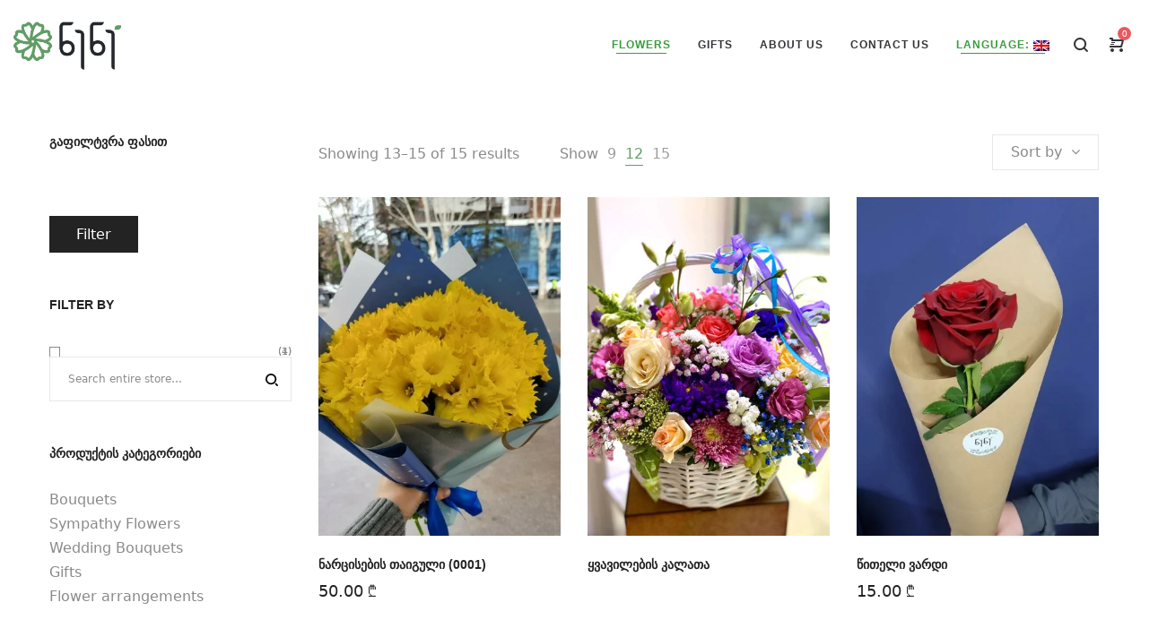

--- FILE ---
content_type: text/html; charset=UTF-8
request_url: https://nene.ge/en/page/2/?per_page=12
body_size: 20628
content:
<!DOCTYPE html><html lang="en-US"><head><script data-no-optimize="1">var litespeed_docref=sessionStorage.getItem("litespeed_docref");litespeed_docref&&(Object.defineProperty(document,"referrer",{get:function(){return litespeed_docref}}),sessionStorage.removeItem("litespeed_docref"));</script> <meta charset="UTF-8"><style id="litespeed-ccss">ul{box-sizing:border-box}:root{--wp--preset--font-size--normal:16px;--wp--preset--font-size--huge:42px}.screen-reader-text{clip:rect(1px,1px,1px,1px);word-wrap:normal!important;border:0;-webkit-clip-path:inset(50%);clip-path:inset(50%);height:1px;margin:-1px;overflow:hidden;padding:0;position:absolute;width:1px}.screen-reader-text{clip:rect(1px,1px,1px,1px);word-wrap:normal!important;border:0;-webkit-clip-path:inset(50%);clip-path:inset(50%);height:1px;margin:-1px;overflow:hidden;overflow-wrap:normal!important;padding:0;position:absolute!important;width:1px}:root{--drawer-width:480px;--neg-drawer-width:calc(var(--drawer-width)*-1)}body{--wp--preset--color--black:#000;--wp--preset--color--cyan-bluish-gray:#abb8c3;--wp--preset--color--white:#fff;--wp--preset--color--pale-pink:#f78da7;--wp--preset--color--vivid-red:#cf2e2e;--wp--preset--color--luminous-vivid-orange:#ff6900;--wp--preset--color--luminous-vivid-amber:#fcb900;--wp--preset--color--light-green-cyan:#7bdcb5;--wp--preset--color--vivid-green-cyan:#00d084;--wp--preset--color--pale-cyan-blue:#8ed1fc;--wp--preset--color--vivid-cyan-blue:#0693e3;--wp--preset--color--vivid-purple:#9b51e0;--wp--preset--gradient--vivid-cyan-blue-to-vivid-purple:linear-gradient(135deg,rgba(6,147,227,1) 0%,#9b51e0 100%);--wp--preset--gradient--light-green-cyan-to-vivid-green-cyan:linear-gradient(135deg,#7adcb4 0%,#00d082 100%);--wp--preset--gradient--luminous-vivid-amber-to-luminous-vivid-orange:linear-gradient(135deg,rgba(252,185,0,1) 0%,rgba(255,105,0,1) 100%);--wp--preset--gradient--luminous-vivid-orange-to-vivid-red:linear-gradient(135deg,rgba(255,105,0,1) 0%,#cf2e2e 100%);--wp--preset--gradient--very-light-gray-to-cyan-bluish-gray:linear-gradient(135deg,#eee 0%,#a9b8c3 100%);--wp--preset--gradient--cool-to-warm-spectrum:linear-gradient(135deg,#4aeadc 0%,#9778d1 20%,#cf2aba 40%,#ee2c82 60%,#fb6962 80%,#fef84c 100%);--wp--preset--gradient--blush-light-purple:linear-gradient(135deg,#ffceec 0%,#9896f0 100%);--wp--preset--gradient--blush-bordeaux:linear-gradient(135deg,#fecda5 0%,#fe2d2d 50%,#6b003e 100%);--wp--preset--gradient--luminous-dusk:linear-gradient(135deg,#ffcb70 0%,#c751c0 50%,#4158d0 100%);--wp--preset--gradient--pale-ocean:linear-gradient(135deg,#fff5cb 0%,#b6e3d4 50%,#33a7b5 100%);--wp--preset--gradient--electric-grass:linear-gradient(135deg,#caf880 0%,#71ce7e 100%);--wp--preset--gradient--midnight:linear-gradient(135deg,#020381 0%,#2874fc 100%);--wp--preset--font-size--small:13px;--wp--preset--font-size--medium:20px;--wp--preset--font-size--large:36px;--wp--preset--font-size--x-large:42px;--wp--preset--spacing--20:.44rem;--wp--preset--spacing--30:.67rem;--wp--preset--spacing--40:1rem;--wp--preset--spacing--50:1.5rem;--wp--preset--spacing--60:2.25rem;--wp--preset--spacing--70:3.38rem;--wp--preset--spacing--80:5.06rem;--wp--preset--shadow--natural:6px 6px 9px rgba(0,0,0,.2);--wp--preset--shadow--deep:12px 12px 50px rgba(0,0,0,.4);--wp--preset--shadow--sharp:6px 6px 0px rgba(0,0,0,.2);--wp--preset--shadow--outlined:6px 6px 0px -3px rgba(255,255,255,1),6px 6px rgba(0,0,0,1);--wp--preset--shadow--crisp:6px 6px 0px rgba(0,0,0,1)}.vc_row:after,.vc_row:before{content:" ";display:table}.vc_row:after{clear:both}.vc_column_container{width:100%}.vc_row{margin-left:-15px;margin-right:-15px}.vc_col-sm-12,.vc_col-sm-4{position:relative;min-height:1px;padding-left:15px;padding-right:15px;-webkit-box-sizing:border-box;-moz-box-sizing:border-box;box-sizing:border-box}@media (min-width:768px){.vc_col-sm-12,.vc_col-sm-4{float:left}.vc_col-sm-12{width:100%}.vc_col-sm-4{width:33.33333333%}}.wpb_content_element{margin-bottom:35px}.vc_column-inner:after,.vc_column-inner:before{content:" ";display:table}.vc_column-inner:after{clear:both}.vc_column_container{padding-left:0;padding-right:0}.vc_column_container>.vc_column-inner{box-sizing:border-box;padding-left:15px;padding-right:15px;width:100%}.wpb_single_image img{height:auto;max-width:100%;vertical-align:top}.wpb_single_image .vc_single_image-wrapper{display:inline-block;vertical-align:top;max-width:100%}.wpb_single_image.vc_align_left{text-align:left}.wpb_single_image .vc_figure{display:inline-block;vertical-align:top;margin:0;max-width:100%}.search-form .search-button{position:absolute;top:50%;transform:translateY(-50%);-webkit-transform:translateY(-50%)}.la-overlay-global{right:0;left:0;bottom:0;top:0}.clearfix:before,.clearfix:after{content:' ';display:table;flex-basis:0;order:1}.clearfix:after{clear:both}html{font-family:sans-serif;-ms-text-size-adjust:100%;-webkit-text-size-adjust:100%}body{margin:0}figcaption,figure,header,main,nav{display:block}img{border:0}svg:not(:root){overflow:hidden}button,input{color:inherit;font:inherit;margin:0}button{overflow:visible}button{text-transform:none}button{-webkit-appearance:button}button::-moz-focus-inner,input::-moz-focus-inner{border:0;padding:0}input{line-height:normal}input[type=search]{-webkit-appearance:textfield}input[type=search]::-webkit-search-cancel-button,input[type=search]::-webkit-search-decoration{-webkit-appearance:none}::-webkit-input-placeholder{opacity:1;color:inherit}:-moz-placeholder{opacity:1;color:inherit}::-moz-placeholder{opacity:1;color:inherit}:-ms-input-placeholder{opacity:1;color:inherit}*{-webkit-box-sizing:border-box;-moz-box-sizing:border-box;box-sizing:border-box}*:before,*:after{-webkit-box-sizing:border-box;-moz-box-sizing:border-box;box-sizing:border-box}html{font-size:10px}input,button{font-family:inherit;font-size:inherit;line-height:inherit;border-radius:0}[type=search]{-webkit-box-sizing:border-box;-moz-box-sizing:border-box;box-sizing:border-box}a{text-decoration:none}figure{margin:0}img{vertical-align:middle;max-width:100%;height:auto}p{margin:0 0 15px}ul{margin-top:0;margin-bottom:10px}ul ul{margin-bottom:0}.hidden{display:none!important}p:empty{display:none}.container{max-width:100%;margin-right:auto;margin-left:auto;padding-left:15px;padding-right:15px}.container:before,.container:after{content:' ';display:table;flex-basis:0;order:1}.container:after{clear:both}@media (min-width:1200px){.container{width:1200px;padding-left:15px;padding-right:15px}}.row{margin-left:-15px;margin-right:-15px}.row:before,.row:after{content:' ';display:table;flex-basis:0;order:1}.row:after{clear:both}.col-xs-12,.col-md-12{position:relative;min-height:1px;padding-left:15px;padding-right:15px}.col-xs-12{float:left}.col-xs-12{width:100%}@media (min-width:992px){.col-md-12{float:left}.col-md-12{width:100%}}.grid-items:not(.slick-slider){display:-webkit-box;display:-webkit-flex;display:-ms-flexbox;display:flex;-webkit-flex-flow:row wrap;-ms-flex-flow:row wrap;flex-flow:row wrap;-webkit-align-content:flex-start;-ms-flex-line-pack:start;align-content:flex-start}.grid-items .grid-item{display:inline-block;zoom:1;letter-spacing:normal;word-spacing:normal;vertical-align:top;text-rendering:auto;padding-left:15px;padding-right:15px;width:100%}.block-grid-1 .grid-item{width:100%}@media (min-width:576px){.sm-block-grid-1 .grid-item{width:100%}}@media (min-width:768px){.md-block-grid-2 .grid-item{width:50%}}@media (min-width:992px){.lg-block-grid-2 .grid-item{width:50%}}@media (min-width:1200px){.xl-block-grid-3 .grid-item{width:33.33333%}}@media (min-width:1825px){.xxl-block-grid-4 .grid-item{width:25%}}@media (min-width:992px){.grid-space-15{margin-left:-7.5px;margin-right:-7.5px}}.grid-space-15 .grid-item{padding:7.5px}.clearfix:before,.clearfix:after{content:" ";display:table}.clearfix:after{clear:both}[class*=dl-icon-]{font-family:'dl-icon';font-style:normal!important;font-weight:400!important;font-variant:normal!important;text-transform:none!important;line-height:1;speak:none;-webkit-font-smoothing:antialiased;-moz-osx-font-smoothing:grayscale}.dl-icon-search1:before{content:""}.dl-icon-menu1:before{content:""}.dl-icon-close:before{content:"e"}.dl-icon-cart28:before{content:""}.dl-icon-search10:before{content:""}body{line-height:24px;line-height:1.714286;font-weight:400}input:-webkit-autofill{background-color:inherit}ul{list-style-position:inside}a{color:inherit}p:last-child{margin-bottom:0}input{border-style:solid;border-width:1px;padding:10px 20px}.screen-reader-text{clip:rect(1px,1px,1px,1px);height:1px;overflow:hidden;position:absolute!important;width:1px}.la-overlay-global{position:fixed;background:#232324;z-index:9;visibility:hidden;opacity:0}.search-form{position:relative}.search-form .search-field{margin-bottom:0;width:100%;padding:10px 0;border-width:0 0 1px;background:0 0;-webkit-appearance:none;border-radius:0}.search-form .search-button{display:block;right:5px;border:none;color:#000;background:0 0;padding:0}.searchform-fly-overlay{width:100%;height:100%;position:fixed;top:0;left:0;opacity:0;visibility:hidden;background-color:rgba(255,255,255,.9);text-align:center;z-index:999;color:#232324}.searchform-fly-overlay:before{content:'';display:inline-block;height:100%;vertical-align:middle;margin-right:-.25em}.searchform-fly-overlay .searchform-fly{display:inline-block;max-width:90%;vertical-align:middle;text-align:center;font-size:18px;transform:scale(.9);-webkit-transform:scale(.9);opacity:0;visibility:hidden}.searchform-fly-overlay .search-field{width:800px;background-color:transparent;border:0;border-bottom:2px solid #232324;text-align:center;font-size:30px;padding:10px;font-weight:300;max-width:100%}.searchform-fly-overlay .search-button{font-size:30px;height:30px}.searchform-fly-overlay p{font-weight:300}.searchform-fly-overlay .btn-close-search{font-size:40px;display:block;position:absolute;top:20%;right:20%;line-height:40px;height:40px}@media (max-width:768px){.searchform-fly-overlay .btn-close-search{right:10%}.searchform-fly-overlay .searchform-fly{font-size:13px}.searchform-fly-overlay .search-field{font-size:16px}.searchform-fly-overlay .search-button{font-size:16px}}.la_compt_iem{float:left}.la_compt_iem:not(.la_com_action--linktext):not(.la_com_action--link):not(.la_com_action--text):not(.la_com_action--dropdownmenu-text) .component-target{width:40px;display:block;text-align:center;font-size:16px;line-height:40px;height:40px}.la_compt_iem:not(.la_com_action--linktext):not(.la_com_action--link):not(.la_com_action--text):not(.la_com_action--dropdownmenu-text) .component-target i{display:block;line-height:inherit}.la_compt_iem .component-target-badget{font-family:Arial,Helvetica,sans-serif;position:absolute;font-size:10px;height:15px;line-height:15px;color:#fff;display:block;top:0;right:4px;min-width:15px;text-align:center;padding:0;background-color:#e9595e;border-radius:50%}.la_com_action--cart a.component-target{position:relative}.la_com_action--cart .la-cart-total-price{display:none}.la-lazyload-image:not([data-element-loaded=true]){background-image:url(/wp-content/themes/camille/assets/images/ajax-loader.gif)!important;background-position:center center!important;background-repeat:no-repeat!important;background-size:auto!important;background-color:rgba(201,201,202,.14)}.widget_shopping_cart_content:before,.widget_shopping_cart_content:after{content:' ';display:table;flex-basis:0;order:1}.widget_shopping_cart_content:after{clear:both}.site-branding{float:left;max-width:300px}.site-branding figure{display:block}.site-branding a{display:inline-block;vertical-align:middle}.site-branding img{max-height:100%}.site-branding .logo--transparency img{opacity:0;visibility:hidden}.header-left,.header-right,.site-branding,.site-main-nav{float:left}.header-right{float:right}.site-header .site-branding img{max-height:100%;position:absolute;top:50%;transform:translate(0,-50%);-ms-transform:translate(0,-50%);-webkit-transform:translate(0,-webkit-calc(-50% + 1px))}.site-header .header-main{position:relative}.site-header .header-component-inner{padding-top:30px;padding-bottom:30px}.site-main-nav .main-menu>li>a:after{content:"";border-top:1px solid;border-top-color:inherit;right:15px;left:auto;width:0;position:absolute;bottom:10px}.site-main-nav .main-menu>li.active>a:after{left:15px;right:auto;width:calc(100% - 30px);width:-webkit-calc(100% - 30px)}.enable-header-fullwidth:not(.body-boxed) .site-header .site-header-inner>.container{width:100%}@media (min-width:1300px){.enable-header-fullwidth:not(.body-boxed) .site-header .site-header-inner>.container{padding-left:30px;padding-right:30px}}@media (min-width:1500px){.enable-header-fullwidth:not(.body-boxed) .site-header .site-header-inner>.container{padding-left:80px;padding-right:80px}}.site-header-mobile .site-header-inner,.site-header .site-header-inner{position:relative;z-index:4}.header-v1 .site-header .header-left{width:30%}.header-v1 .site-header .header-left{position:relative}.enable-header-sticky .site-header .site-header-inner{width:100%}.la-header-sticky-height{display:none}.dl-menuwrapper{width:100%;float:left;position:relative;-webkit-perspective:1000px;perspective:1000px;-webkit-perspective-origin:50% 200%;perspective-origin:50% 200%;z-index:9}.dl-menuwrapper ul{padding:0;list-style:none;-webkit-transform-style:preserve-3d;transform-style:preserve-3d}.dl-menuwrapper li{position:relative}.dl-menuwrapper li:first-child{border-top:none}.dl-menuwrapper li a{display:block;position:relative;padding:12px 30px;line-height:30px}.dl-menuwrapper li>a:not(:only-child):after{font-family:FontAwesome;content:"\f105";position:absolute;right:20px;top:12px;font-size:16px}.dl-menuwrapper .dl-menu{margin:0;position:absolute;width:100%;opacity:0;-webkit-transform:translateY(10px);transform:translateY(10px);-webkit-backface-visibility:hidden;backface-visibility:hidden}.dl-menuwrapper .dl-menu.dl-menuopen{opacity:1;-webkit-transform:translateY(0px);transform:translateY(0px)}.site-header-mobile{display:none}.site-header-mobile .header-component-outer{float:left}.site-header-mobile .site-branding img{max-height:80%;position:absolute;top:50%}.site-header-mobile .header-main{position:relative}.site-header-mobile .mobile-menu-wrap{position:absolute;width:100%;top:100%;z-index:9;left:0;opacity:0;visibility:hidden;-webkit-transform:translateY(10px);transform:translateY(10px);-webkit-backface-visibility:hidden;backface-visibility:hidden;text-transform:uppercase}.site-header-mobile .site-header-inner{width:100%}.header-mb-v2 .site-header-mobile .site-branding img{transform:translate(0,-50%);-webkit-transform:translate(0,-50%);-webkit-transform:translate(0,-webkit-calc(-50% + 1px))}.header-mb-v2 .site-header-mobile .header-component-outer_1{float:right}.mega-menu,.mega-menu ul.sub-menu{margin:0;padding:0;list-style:none}.mega-menu li{display:block}.mega-menu li>a{display:block;position:relative}.mega-menu li ul.sub-menu{min-width:240px}.mega-menu .mm-popup-narrow ul.sub-menu li{position:relative}.mega-menu>li{float:left;position:relative;padding:0 5px}.mega-menu>li>a{display:block;line-height:30px;padding:5px 15px}.mega-menu .popup{position:absolute;text-align:left;top:100%;margin-top:20px;z-index:111;visibility:hidden;left:0;opacity:0}.mega-menu .popup>.inner:before,.mega-menu .popup>.inner:after{content:' ';display:table;flex-basis:0;order:1}.mega-menu .popup>.inner:after{clear:both}.mega-menu .popup ul.sub-menu{position:relative;z-index:10}.mega-menu .popup li.menu-item{padding:0;float:none}.mega-menu .popup>.inner{box-shadow:0 0 38px 0 rgba(41,44,58,.09)}.mega-menu .popup{font-size:14px}.mega-menu .mm-popup-narrow ul{padding:20px 0}.mega-menu .mm-popup-narrow li.menu-item>a{padding:12px 15px}.mega-menu .mm-popup-narrow li.menu-item>a{padding:12px 30px}.mega-menu li.menu-item li>a .mm-text{position:relative}.mega-menu li.menu-item li>a .mm-text:after{content:"";border-top-width:1px;border-top-style:solid;border-top-color:inherit;right:0;left:auto;width:0;position:absolute;bottom:0}#page.site{min-height:300px;position:relative}.site-main{min-height:200px;padding-top:50px;padding-bottom:30px}.camille-body.page-title-vhide .site-main{border-width:0;border-style:solid}.la-shortcode-loading{min-height:60px;position:relative;display:none}.la-shortcode-loading .content{position:absolute;left:50%;top:50%;transform:translate(-50%,-50%)}.products{list-style:none;margin-bottom:0;padding:0}.product_item .product_item--thumbnail{position:relative;z-index:2}.product_item .product_item--thumbnail-holder{text-align:center}.product_item .product_item--thumbnail-holder a{display:block}.product_item .product_item--thumbnail-holder a img{width:100%;display:block}.product_item .item--excerpt{display:none}.products-grid .product_item--info .product_item--action{display:none}.products-grid .item--overlay{background-color:#232324}.product_item.thumb-has-effect .product_item--thumbnail{overflow:hidden}.product_item.thumb-has-effect .product_item--thumbnail div.wp-alt-image{background-position:center center;background-size:cover;height:100%}.product_item.thumb-has-effect .product_item--thumbnail .wp-alt-image{position:absolute;left:0;top:0;z-index:2;opacity:0;width:100%}.product_item.thumb-has-effect .product_item--thumbnail .item--overlay{z-index:2}.cart-flyout{position:fixed;top:0;width:420px;padding:50px;min-height:100vh;bottom:0;z-index:111;right:0;visibility:hidden;opacity:0;transform:translate(200px,0);-webkit-transform:translate(200px,0);box-shadow:0px 0px 87px 0px rgba(0,0,0,.09)}.cart-flyout .cart-flyout--inner{display:block;height:100%;position:relative}.cart-flyout .btn-close-cart{position:absolute;top:0;right:0;font-size:30px;line-height:30px}.cart-flyout .btn-close-cart i{vertical-align:middle}.cart-flyout .cart-flyout__content{padding-top:50px}.cart-flyout .cart-flyout__heading{font-weight:700;margin-bottom:40px;font-size:18px}.cart-flyout .widget_shopping_cart_content{overflow:hidden;opacity:1}.cart-flyout .cart-flyout__loading{text-align:center;display:block;opacity:0;visibility:hidden;height:0}.item--overlay{position:absolute;left:0;top:0;right:0;bottom:0;visibility:hidden;opacity:0}ul.mega-menu .popup li>a{font-size:13px}.site-main-nav .main-menu>li>a{font-size:12px;font-weight:700;text-transform:uppercase;letter-spacing:1px}@media (max-width:1400px){.mega-menu>li>a{padding-left:10px;padding-right:10px}}@media (min-width:992px) and (max-width:1199px){.site-header .container{width:100%}}@media (max-width:991px){header#masthead .site-header-outer{display:none}.site-header-mobile{display:block}.site-header-mobile .container{width:100%}.site-main{padding-top:30px}}@media (max-width:800px){.cart-flyout{padding:30px}.cart-flyout .cart-flyout__heading{margin-bottom:30px}}@media (max-width:767px){.site-header-mobile .site-header-inner,.site-header .site-header-inner{z-index:10}}@media (max-width:600px){.cart-flyout{width:300px;padding:15px}.cart-flyout .cart-flyout__content{padding-top:10px}}#page.site{opacity:1}.la-loader.spinner3{margin:15px 0 0 -10px;width:70px;text-align:center}.la-loader.spinner3 [class*=bounce]{width:18px;height:18px;box-shadow:0 0 20px 0 rgba(0,0,0,.15);-webkit-box-shadow:0 0 20px 0 rgba(0,0,0,.15);border-radius:100%;display:inline-block;-webkit-animation:la-bouncedelay 1.4s infinite ease-in-out;animation:la-bouncedelay 1.4s infinite ease-in-out;-webkit-animation-fill-mode:both;animation-fill-mode:both}.la-loader.spinner3 .bounce1{-webkit-animation-delay:-.32s;animation-delay:-.32s}.la-loader.spinner3 .bounce2{-webkit-animation-delay:-.16s;animation-delay:-.16s}@-webkit-keyframes la-bouncedelay{0%,80%,100%{-webkit-transform:scale(0)}40%{-webkit-transform:scale(1)}}@keyframes la-bouncedelay{0%,80%,100%{transform:scale(0)}40%{transform:scale(1)}}.la-loader.spinner3 [class*=bounce]{background-color:#629d66}.site-main{padding-top:0;padding-bottom:0}body.camille-body{font-size:16px;background-repeat:repeat;background-position:left top}.site-header .site-header-inner{background-repeat:repeat;background-position:left top;background-color:#fff}.site-header .site-branding a{height:100px;line-height:100px}.site-header .header-component-inner{padding-top:30px;padding-bottom:30px}.site-header .mega-menu>li>.popup{margin-top:50px}@media (max-width:1300px) and (min-width:992px){.site-header .site-branding a{height:100px;line-height:100px}.site-header .header-component-inner{padding-top:30px;padding-bottom:30px}.site-header .mega-menu>li>.popup{margin-top:50px}}@media (max-width:991px){.site-header-mobile .site-branding a{height:70px;line-height:70px}.site-header-mobile .header-component-inner{padding-top:15px;padding-bottom:15px}}.site-header .site-branding img{width:120px}.site-header-mobile .site-branding img{width:80px}body{font-family:"Montserrat","Helvetica Neue",Arial,sans-serif}body{color:#8a8a8a}input{border-color:#e8e8e8}ul.mega-menu .popup li>a{color:rgba(255,255,255,.7);background-color:rgba(0,0,0,0)}ul.mega-menu .popup>.inner{background-color:rgba(0,0,0,.9)}.site-main-nav .main-menu>li>a{color:#343538;background-color:rgba(0,0,0,0)}.site-main-nav .main-menu>li.active>a{color:#3a9e3d;background-color:rgba(0,0,0,0)}.site-header .header_component>.component-target{color:#343538}.site-header-mobile .site-header-inner{background-color:#fff}.site-header-mobile .header_component>.component-target{color:#8a8a8a}.site-header-mobile .mobile-menu-wrap{background-color:#fff}.site-header-mobile .mobile-menu-wrap .dl-menuwrapper ul{background:#fff;border-color:rgba(140,140,140,.2)}.site-header-mobile .mobile-menu-wrap .dl-menuwrapper li{border-color:rgba(140,140,140,.2)}.site-header-mobile .mobile-menu-wrap .dl-menu>li>a{color:#343538;background-color:rgba(0,0,0,0)}.site-header-mobile .mobile-menu-wrap .dl-menu ul>li>a{color:#343538;background-color:rgba(0,0,0,0)}.cart-flyout{background-color:#fff;color:#343538}.cart-flyout .cart-flyout__heading{color:#343538;font-family:"Montserrat","Helvetica Neue",Arial,sans-serif}.site-header-mobile .mobile-menu-wrap .dl-menu{border-width:1px 0 0;border-style:solid;box-shadow:0 6px 12px rgba(0,0,0,.076);-webkit-box-shadow:0 6px 12px rgba(0,0,0,.076)}.site-header-mobile .mobile-menu-wrap .dl-menu li{border-width:1px 0 0;border-style:solid}.site-header-mobile .mobile-menu-wrap .dl-menuwrapper li:first-child{border-top-width:0}body,p{font-family:"DejaVu Sans",sans-serif!important}#menu-mtavari a{font-family:"BPG WEB 002 Caps",sans-serif!important}.rs-p-wp-fix{display:none!important;margin:0!important;height:0!important}rs-module-wrap{visibility:hidden}rs-module-wrap,rs-module-wrap *{box-sizing:border-box}rs-module-wrap{position:relative;z-index:1;width:100%;display:block}rs-module{position:relative;overflow:hidden;display:block}rs-module img{max-width:none!important;margin:0;padding:0;border:none}rs-slides,rs-slide,rs-slide:before{position:absolute;text-indent:0em;top:0;left:0}rs-slide,rs-slide:before{display:block;visibility:hidden}rs-module rs-layer{opacity:0;position:relative;visibility:hidden;white-space:nowrap;display:block;-webkit-font-smoothing:antialiased!important;-moz-osx-font-smoothing:grayscale;z-index:1;font-display:swap}rs-layer:not(.rs-wtbindex){outline:none!important}rs-bg-elem{position:absolute;top:0;left:0;width:100%;height:100%;z-index:0;display:block}.rev-btn,.rev-btn:visited{outline:none!important;box-shadow:none;text-decoration:none!important;box-sizing:border-box}</style><link rel="preload" data-asynced="1" data-optimized="2" as="style" onload="this.onload=null;this.rel='stylesheet'" href="https://nene.ge/wp-content/litespeed/ucss/bcddeaf98ef352fa7b098bac4e24fb71.css?ver=47768" /><script type="litespeed/javascript">!function(a){"use strict";var b=function(b,c,d){function e(a){return h.body?a():void setTimeout(function(){e(a)})}function f(){i.addEventListener&&i.removeEventListener("load",f),i.media=d||"all"}var g,h=a.document,i=h.createElement("link");if(c)g=c;else{var j=(h.body||h.getElementsByTagName("head")[0]).childNodes;g=j[j.length-1]}var k=h.styleSheets;i.rel="stylesheet",i.href=b,i.media="only x",e(function(){g.parentNode.insertBefore(i,c?g:g.nextSibling)});var l=function(a){for(var b=i.href,c=k.length;c--;)if(k[c].href===b)return a();setTimeout(function(){l(a)})};return i.addEventListener&&i.addEventListener("load",f),i.onloadcssdefined=l,l(f),i};"undefined"!=typeof exports?exports.loadCSS=b:a.loadCSS=b}("undefined"!=typeof global?global:this);!function(a){if(a.loadCSS){var b=loadCSS.relpreload={};if(b.support=function(){try{return a.document.createElement("link").relList.supports("preload")}catch(b){return!1}},b.poly=function(){for(var b=a.document.getElementsByTagName("link"),c=0;c<b.length;c++){var d=b[c];"preload"===d.rel&&"style"===d.getAttribute("as")&&(a.loadCSS(d.href,d,d.getAttribute("media")),d.rel=null)}},!b.support()){b.poly();var c=a.setInterval(b.poly,300);a.addEventListener&&a.addEventListener("load",function(){b.poly(),a.clearInterval(c)}),a.attachEvent&&a.attachEvent("onload",function(){a.clearInterval(c)})}}}(this);</script> <!--[if IE]><meta http-equiv="X-UA-Compatible" content="IE=edge,chrome=1">
<![endif]--><meta name="viewport" content="width=device-width, initial-scale=1"><link rel="profile" href="https://gmpg.org/xfn/11"><link rel="pingback" href="https://nene.ge/xmlrpc.php"><title>nene &#x2d; Page 2 &#x2d; Flower Shop</title><meta name="robots" content="max-snippet:-1,max-image-preview:large,max-video-preview:-1" /><link rel="canonical" href="https://nene.ge/en/page/2/" /><link rel="prev" href="https://nene.ge/en/" /><meta property="og:type" content="website" /><meta property="og:locale" content="en_US" /><meta property="og:site_name" content="nene" /><meta property="og:title" content="nene &#x2d; Page 2" /><meta property="og:url" content="https://nene.ge/en/page/2/" /><meta name="twitter:card" content="summary_large_image" /><meta name="twitter:title" content="nene &#x2d; Page 2" /> <script type="application/ld+json">{"@context":"https://schema.org","@graph":[{"@type":"WebSite","@id":"https://nene.ge/en/#/schema/WebSite","url":"https://nene.ge/en/","name":"nene","description":"Flower Shop","inLanguage":"en-US","potentialAction":{"@type":"SearchAction","target":{"@type":"EntryPoint","urlTemplate":"https://nene.ge/en/search/{search_term_string}/"},"query-input":"required name=search_term_string"},"publisher":{"@id":"https://nene.ge/en/#/schema/Organization"}},{"@type":"CollectionPage","@id":"https://nene.ge/en/page/2/","url":"https://nene.ge/en/page/2/","name":"nene &#x2d; Page 2 &#x2d; Flower Shop","inLanguage":"en-US","isPartOf":{"@id":"https://nene.ge/en/#/schema/WebSite"},"breadcrumb":{"@type":"BreadcrumbList","@id":"https://nene.ge/en/#/schema/BreadcrumbList","itemListElement":{"@type":"ListItem","position":1,"name":"nene"}},"potentialAction":{"@type":"ReadAction","target":"https://nene.ge/en/page/2/"},"about":{"@id":"https://nene.ge/en/#/schema/Organization"}},{"@type":"Organization","@id":"https://nene.ge/en/#/schema/Organization","name":"nene","url":"https://nene.ge/en/"}]}</script> <link rel='dns-prefetch' href='//www.googletagmanager.com' /><link rel='dns-prefetch' href='//fonts.googleapis.com' /><link rel="alternate" type="application/rss+xml" title="nene &raquo; Feed" href="https://nene.ge/en/feed/" /><link rel="alternate" type="application/rss+xml" title="nene &raquo; Comments Feed" href="https://nene.ge/en/comments/feed/" /><link rel="alternate" type="application/rss+xml" title="nene &raquo; Products Feed" href="https://nene.ge/en/flowers/feed/" /> <script type="litespeed/javascript" data-src="https://nene.ge/wp-includes/js/jquery/jquery.min.js?ver=3.7.1" id="jquery-core-js"></script> <!--[if lt IE 9]> <script type="text/javascript" src="https://nene.ge/wp-content/themes/camille/assets/js/enqueue/min/respond.js?ver=6.4.1" id="respond-js"></script> <![endif]--> <script type="litespeed/javascript" data-src="https://www.googletagmanager.com/gtag/js?id=GT-KT59BTQ" id="google_gtagjs-js"></script> <script id="google_gtagjs-js-after" type="litespeed/javascript">window.dataLayer=window.dataLayer||[];function gtag(){dataLayer.push(arguments)}
gtag('set','linker',{"domains":["nene.ge"]});gtag("js",new Date());gtag("set","developer_id.dZTNiMT",!0);gtag("config","GT-KT59BTQ")</script> <link rel="https://api.w.org/" href="https://nene.ge/en/wp-json/" /><link rel="EditURI" type="application/rsd+xml" title="RSD" href="https://nene.ge/xmlrpc.php?rsd" /><meta name="generator" content="Site Kit by Google 1.121.0" /><link hreflang="ka" href="https://nene.ge/ka/page/2/?per_page=12" rel="alternate" /><link hreflang="en" href="https://nene.ge/en/page/2/?per_page=12" rel="alternate" /><link hreflang="ru" href="https://nene.ge/ru/page/2/?per_page=12" rel="alternate" /><link hreflang="x-default" href="https://nene.ge/page/2/?per_page=12" rel="alternate" /><meta name="generator" content="qTranslate-X 3.4.6.8" /><link rel="apple-touch-icon" sizes="16x16" href="https://nene.ge/wp-content/uploads/2021/07/n.png"/><link rel="apple-touch-icon" sizes="57x57" href="https://nene.ge/wp-content/uploads/2021/07/n.png"/><link rel="apple-touch-icon" sizes="72x72" href="https://nene.ge/wp-content/uploads/2021/07/n.png"/><link  rel="shortcut icon" type="image/png" sizes="72x72" href="https://nene.ge/wp-content/uploads/2021/07/n.png"/><link  rel="shortcut icon" type="image/png" sizes="57x57" href="https://nene.ge/wp-content/uploads/2021/07/n.png"/><link  rel="shortcut icon" type="image/png" sizes="16x16" href="https://nene.ge/wp-content/uploads/2021/07/n.png"/>	<noscript><style>.woocommerce-product-gallery{ opacity: 1 !important; }</style></noscript><meta name="generator" content="Powered by WPBakery Page Builder - drag and drop page builder for WordPress."/><meta name="generator" content="Powered by Slider Revolution 6.5.4 - responsive, Mobile-Friendly Slider Plugin for WordPress with comfortable drag and drop interface." /><noscript><style>.wpb_animate_when_almost_visible { opacity: 1; }</style></noscript></head><body class="home archive paged post-type-archive post-type-archive-product paged-2 page-paged-2 theme-camille woocommerce-shop woocommerce woocommerce-page woocommerce-no-js camille-body lastudio-camille header-v1 header-mb-v2 footer-v4col3333 body-col-2cl page-title-vhide enable-header-sticky enable-header-fullwidth wpb-js-composer js-comp-ver-6.7.0 vc_responsive"><div id="page" class="site"><div class="site-inner"><header id="masthead" class="site-header"><div class="site-header-outer"><div class="site-header-inner"><div class="container"><div class="header-main clearfix"><div class="header-component-outer header-left"><div class="site-branding">
<a href="https://nene.ge/en/" rel="home"><figure class="logo--normal"><img data-lazyloaded="1" src="[data-uri]" width="872" height="383" data-src="https://nene.ge/wp-content/uploads/2021/07/Nene_Logo_New.png.webp" alt="nene" data-srcset="https://nene.ge/wp-content/uploads/2021/07/Nene_Logo_New.png.webp 2x"/><figcaption class="screen-reader-text">nene</figcaption></figure><figure class="logo--transparency"><img data-lazyloaded="1" src="[data-uri]" width="872" height="383" data-src="https://nene.ge/wp-content/uploads/2021/07/Nene_Logo_New-1.png.webp" alt="nene" data-srcset="https://nene.ge/wp-content/uploads/2021/07/Nene_Logo_New-1.png.webp 2x"/><figcaption class="screen-reader-text">nene</figcaption></figure>
</a></div></div><div class="header-component-outer header-right"><div class="header-component-inner clearfix"><nav class="site-main-nav clearfix" data-container="#masthead .header-main"><ul id="menu-mtavari" class="main-menu mega-menu"><li  class="menu-item menu-item-type-post_type menu-item-object-page menu-item-home menu-item-has-children current-menu-item current_page_item mm-item mm-item-has-sub active mm-popup-narrow mm-item-level-0 menu-item-3208"><a href="https://nene.ge/en/"><span class="mm-text">Flowers</span></a><div class="popup"><div class="inner"  style=""><ul class="sub-menu"><li class="menu-item menu-item-type-custom menu-item-object-custom mm-item mm-item-level-1 menu-item-3266" data-column="1"><a href="https://nene.ge/en/product-category/bouquets/"><span class="mm-text">Bouquets</span></a></li><li class="menu-item menu-item-type-custom menu-item-object-custom mm-item mm-item-level-1 menu-item-3267" data-column="1"><a href="https://nene.ge/en/product-category/flower-arrangements/"><span class="mm-text">Flower arrangements</span></a></li><li class="menu-item menu-item-type-custom menu-item-object-custom mm-item mm-item-level-1 menu-item-3268" data-column="1"><a href="https://nene.ge/en/product-category/wedding-bouquets/"><span class="mm-text">Wedding Bouquets</span></a></li><li class="menu-item menu-item-type-custom menu-item-object-custom mm-item mm-item-level-1 menu-item-3269" data-column="1"><a href="https://nene.a21.agency/product-category/sympathy-flowers/"><span class="mm-text">Sympathy Flowers</span></a></li></ul></div></div></li><li  class="menu-item menu-item-type-custom menu-item-object-custom mm-item mm-popup-narrow mm-item-level-0 menu-item-3271"><a href="https://nene.ge/en/product-category/gifts/"><span class="mm-text">Gifts</span></a></li><li  class="menu-item menu-item-type-post_type menu-item-object-page mm-item mm-popup-narrow mm-item-level-0 menu-item-3209"><a href="https://nene.ge/en/about-us/"><span class="mm-text">About Us</span></a></li><li  class="menu-item menu-item-type-post_type menu-item-object-page mm-item mm-popup-narrow mm-item-level-0 menu-item-3212"><a href="https://nene.ge/en/contact-us/"><span class="mm-text">Contact Us</span></a></li><li  class="qtranxs-lang-menu qtranxs-lang-menu-en menu-item menu-item-type-custom menu-item-object-custom current-menu-parent menu-item-has-children mm-item mm-item-has-sub active mm-popup-narrow mm-item-level-0 menu-item-3210"><a title="English" href="#"><span class="mm-text">Language:&nbsp;<img data-lazyloaded="1" src="[data-uri]" width="18" height="12" data-src="https://nene.ge/wp-content/plugins/qtranslate-x/flags/gb.png" alt="English" /></span></a><div class="popup"><div class="inner"  style=""><ul class="sub-menu"><li class="qtranxs-lang-menu-item qtranxs-lang-menu-item-ka menu-item menu-item-type-custom menu-item-object-custom mm-item mm-item-level-1 menu-item-3272" data-column="1"><a title="ქართული" href="https://nene.ge/ka/page/2/?per_page=12"><span class="mm-text"><img data-lazyloaded="1" src="[data-uri]" width="18" height="12" data-src="https://nene.ge/wp-content/plugins/qtranslate-x/flags/ge.png" alt="ქართული" />&nbsp;ქართული</span></a></li><li class="qtranxs-lang-menu-item qtranxs-lang-menu-item-en menu-item menu-item-type-custom menu-item-object-custom current-menu-item mm-item active mm-item-level-1 menu-item-3273" data-column="1"><a title="English" href="https://nene.ge/en/page/2/?per_page=12"><span class="mm-text"><img data-lazyloaded="1" src="[data-uri]" width="18" height="12" data-src="https://nene.ge/wp-content/plugins/qtranslate-x/flags/gb.png" alt="English" />&nbsp;English</span></a></li><li class="qtranxs-lang-menu-item qtranxs-lang-menu-item-ru menu-item menu-item-type-custom menu-item-object-custom mm-item mm-item-level-1 menu-item-3274" data-column="1"><a title="Русский" href="https://nene.ge/ru/page/2/?per_page=12"><span class="mm-text"><img data-lazyloaded="1" src="[data-uri]" width="18" height="12" data-src="https://nene.ge/wp-content/plugins/qtranslate-x/flags/ru.png" alt="Русский" />&nbsp;Русский</span></a></li></ul></div></div></li></ul></nav><div class="header_component header_component--searchbox la_compt_iem la_com_action--searchbox searchbox__01 "><a class="component-target" href="javascript:;"><i class="dl-icon-search1"></i></a></div><div class="header_component header_component--cart la_compt_iem la_com_action--cart "><a rel="nofollow" class="component-target" href="https://nene.ge/en/cart/"><i class="dl-icon-cart28"></i><span class="component-target-badget la-cart-count">0</span><span class="la-cart-total-price"><span class="woocommerce-Price-amount amount"><bdi>0.00&nbsp;<span class="woocommerce-Price-currencySymbol">&#x20be;</span></bdi></span></span></a></div></div></div></div></div></div><div class="la-header-sticky-height"></div></div></header><div class="site-header-mobile"><div class="site-header-outer"><div class="site-header-inner"><div class="container"><div class="header-main clearfix"><div class="header-component-outer header-component-outer_logo"><div class="site-branding">
<a href="https://nene.ge/en/" rel="home"><figure class="logo--normal"><img data-lazyloaded="1" src="[data-uri]" width="872" height="383" data-src="https://nene.ge/wp-content/uploads/2021/07/Nene_Logo_New.png.webp" alt="nene" data-srcset="https://nene.ge/wp-content/uploads/2021/07/Nene_Logo_New.png.webp 2x"/></figure><figure class="logo--transparency"><img data-lazyloaded="1" src="[data-uri]" width="872" height="383" data-src="https://nene.ge/wp-content/uploads/2021/07/Nene_Logo_New-1.png.webp" alt="nene" data-srcset="https://nene.ge/wp-content/uploads/2021/07/Nene_Logo_New.png.webp 2x"/></figure>
</a></div></div><div class="header-component-outer header-component-outer_1"><div class="header-component-inner clearfix"><div class="header_component header_component--searchbox la_compt_iem la_com_action--searchbox searchbox__01 "><a class="component-target" href="javascript:;"><i class="dl-icon-search1"></i></a></div><div class="header_component header_component--primary-menu la_compt_iem la_com_action--primary-menu "><a rel="nofollow" class="component-target" href="javascript:;"><i class="dl-icon-menu1"></i></a></div></div></div></div></div><div class="mobile-menu-wrap"><div id="la_mobile_nav" class="dl-menuwrapper"><ul class="dl-menu dl-menuopen"><li id="menu-item-3208" class="menu-item menu-item-type-post_type menu-item-object-page menu-item-home menu-item-has-children current-menu-item current_page_item menu-item-3208"><a href="https://nene.ge/en/" aria-current="page">Flowers</a><ul class="sub-menu"><li id="menu-item-3266" class="menu-item menu-item-type-custom menu-item-object-custom menu-item-3266"><a href="https://nene.ge/en/product-category/bouquets/">Bouquets</a></li><li id="menu-item-3267" class="menu-item menu-item-type-custom menu-item-object-custom menu-item-3267"><a href="https://nene.ge/en/product-category/flower-arrangements/">Flower arrangements</a></li><li id="menu-item-3268" class="menu-item menu-item-type-custom menu-item-object-custom menu-item-3268"><a href="https://nene.ge/en/product-category/wedding-bouquets/">Wedding Bouquets</a></li><li id="menu-item-3269" class="menu-item menu-item-type-custom menu-item-object-custom menu-item-3269"><a href="https://nene.a21.agency/product-category/sympathy-flowers/">Sympathy Flowers</a></li></ul></li><li id="menu-item-3271" class="menu-item menu-item-type-custom menu-item-object-custom menu-item-3271"><a href="https://nene.ge/en/product-category/gifts/">Gifts</a></li><li id="menu-item-3209" class="menu-item menu-item-type-post_type menu-item-object-page menu-item-3209"><a href="https://nene.ge/en/about-us/">About Us</a></li><li id="menu-item-3212" class="menu-item menu-item-type-post_type menu-item-object-page menu-item-3212"><a href="https://nene.ge/en/contact-us/">Contact Us</a></li><li id="menu-item-3210" class="qtranxs-lang-menu qtranxs-lang-menu-en menu-item menu-item-type-custom menu-item-object-custom current-menu-parent menu-item-has-children menu-item-3210"><a title="English" href="#">Language:&nbsp;<img data-lazyloaded="1" src="[data-uri]" width="18" height="12" data-src="https://nene.ge/wp-content/plugins/qtranslate-x/flags/gb.png" alt="English" /></a><ul class="sub-menu"><li id="menu-item-3272" class="qtranxs-lang-menu-item qtranxs-lang-menu-item-ka menu-item menu-item-type-custom menu-item-object-custom menu-item-3272"><a title="ქართული" href="https://nene.ge/ka/page/2/?per_page=12"><img data-lazyloaded="1" src="[data-uri]" width="18" height="12" data-src="https://nene.ge/wp-content/plugins/qtranslate-x/flags/ge.png" alt="ქართული" />&nbsp;ქართული</a></li><li id="menu-item-3273" class="qtranxs-lang-menu-item qtranxs-lang-menu-item-en menu-item menu-item-type-custom menu-item-object-custom current-menu-item menu-item-3273"><a title="English" href="https://nene.ge/en/page/2/?per_page=12" aria-current="page"><img data-lazyloaded="1" src="[data-uri]" width="18" height="12" data-src="https://nene.ge/wp-content/plugins/qtranslate-x/flags/gb.png" alt="English" />&nbsp;English</a></li><li id="menu-item-3274" class="qtranxs-lang-menu-item qtranxs-lang-menu-item-ru menu-item menu-item-type-custom menu-item-object-custom menu-item-3274"><a title="Русский" href="https://nene.ge/ru/page/2/?per_page=12"><img data-lazyloaded="1" src="[data-uri]" width="18" height="12" data-src="https://nene.ge/wp-content/plugins/qtranslate-x/flags/ru.png" alt="Русский" />&nbsp;Русский</a></li></ul></li></ul></div></div></div><div class="la-header-sticky-height-mb"></div></div></div><div id="main" class="site-main"><div class="container"><div class="row"><main id="site-content" class="col-md-9 col-xs-12 site-content"><div class="site-content-inner"><div class="page-content"><div class="wc_page_description"></div><div class="woocommerce-notices-wrapper"></div><div class="wc-toolbar-container"><div class="wc-toolbar wc-toolbar-top clearfix"><div class="wc-toolbar-left"><p class="woocommerce-result-count">
Showing 13&ndash;15 of 15 results</p><div class="wc-view-count"><p>Show</p><ul><li
><a href="/en/?per_page=9">9</a></li><li
class="active"><a href="/en/?per_page=12">12</a></li><li
><a href="/en/?per_page=15">15</a></li></ul></div></div><div class="wc-toolbar-right"><div class="wc-ordering"><p>Sort by</p><ul><li class="active"><a href="/en/?per_page=12&#038;orderby=menu_order">Default sorting</a></li><li><a href="/en/?per_page=12&#038;orderby=popularity">Sort by popularity</a></li><li><a href="/en/?per_page=12&#038;orderby=date">Sort by latest</a></li><li><a href="/en/?per_page=12&#038;orderby=price">Sort by price: low to high</a></li><li><a href="/en/?per_page=12&#038;orderby=price-desc">Sort by price: high to low</a></li></ul></div></div></div></div><div id="la_shop_products" class="la-shop-products"><div class="la-ajax-shop-loading"><div class="la-ajax-loading-outer"><div class="la-loader spinner3"><div class="dot1"></div><div class="dot2"></div><div class="bounce1"></div><div class="bounce2"></div><div class="bounce3"></div><div class="cube1"></div><div class="cube2"></div><div class="cube3"></div><div class="cube4"></div></div></div></div><div class="product-categories-wrapper"><ul class="catalog-grid-1 products grid-items grid-space-default xxl-block-grid-3 xl-block-grid-3 lg-block-grid-3 md-block-grid-2 sm-block-grid-1 block-grid-1"></ul></div><div class="row"><div class="col-xs-12"><ul class="products products-grid grid-space-default products-grid-1 grid-items xxl-block-grid-3 xl-block-grid-3 lg-block-grid-3 md-block-grid-2 sm-block-grid-1 block-grid-1" data-item_selector=".product_item" data-item_margin="0" data-item-width="270" data-item-height="450" data-md-col="3" data-sm-col="2" data-xs-col="1" data-mb-col="1" data-la_component="" data-la-effect="sequencefade"><li class="product_item grid-item product thumb-has-effect prod-rating-on type-product post-3397 status-publish first instock product_cat-bouquets has-post-thumbnail shipping-taxable purchasable product-type-simple" data-width="1" data-height="1"><div class="product_item--inner"><div class="product_item--thumbnail"><div class="product_item--thumbnail-holder">
<a href="https://nene.ge/en/product/nartsisebis-thaiguli-0001/" class="woocommerce-LoopProduct-link woocommerce-loop-product__link"><img data-lazyloaded="1" src="[data-uri]" width="420" height="588" data-src="https://nene.ge/wp-content/uploads/2022/03/Narcisebi-420x588.jpg.webp" class="attachment-shop_catalog size-shop_catalog" alt="" decoding="async" fetchpriority="high" /><div class="la-lazyload-image wp-alt-image" data-background-image="//nene.ge/wp-content/uploads/2022/03/Narcisebi-420x588.jpg"></div><div class="item--overlay"></div></a></div><div class="product_item--action"><div class="wrap-addto"><a href="?add-to-cart=3397" data-quantity="1" class="button product_type_simple add_to_cart_button ajax_add_to_cart" data-product_id="3397" data-product_sku="" aria-label="Add to cart: &ldquo;ნარცისების თაიგული (0001)&rdquo;" aria-describedby="" rel="nofollow" data-product_title="ნარცისების თაიგული (0001)"><span title="Add to cart">Add to cart</span></a></div></div></div><div class="product_item--info"><div class="product_item--info-inner"><h3 class="product_item--title"><a href="https://nene.ge/en/product/nartsisebis-thaiguli-0001/">ნარცისების თაიგული (0001)</a></h3>
<span class="price"><span class="woocommerce-Price-amount amount"><bdi>50.00&nbsp;<span class="woocommerce-Price-currencySymbol">&#x20be;</span></bdi></span></span><div class="item--excerpt"></div></div><div class="product_item--action"><div class="wrap-addto"><a href="?add-to-cart=3397" data-quantity="1" class="button product_type_simple add_to_cart_button ajax_add_to_cart" data-product_id="3397" data-product_sku="" aria-label="Add to cart: &ldquo;ნარცისების თაიგული (0001)&rdquo;" aria-describedby="" rel="nofollow" data-product_title="ნარცისების თაიგული (0001)"><span title="Add to cart">Add to cart</span></a></div></div></div></div></li><li class="product_item grid-item product thumb-no-effect prod-rating-on type-product post-3370 status-publish instock product_cat-flower-arrangements has-post-thumbnail shipping-taxable product-type-simple" data-width="1" data-height="1"><div class="product_item--inner"><div class="product_item--thumbnail"><div class="product_item--thumbnail-holder">
<a href="https://nene.ge/en/product/qhvavilebis-kalatha/" class="woocommerce-LoopProduct-link woocommerce-loop-product__link"><img data-lazyloaded="1" src="[data-uri]" width="420" height="588" data-src="https://nene.ge/wp-content/uploads/2021/10/244645557_248089230664987_7340338485897668941_n18-420x588.png.webp" class="attachment-shop_catalog size-shop_catalog" alt="" decoding="async" /><div class="item--overlay"></div></a></div><div class="product_item--action"><div class="wrap-addto"><a href="https://nene.ge/en/product/qhvavilebis-kalatha/" data-quantity="1" class="button product_type_simple add_to_cart_button" data-product_id="3370" data-product_sku="" aria-label="Read more about &ldquo;ყვავილების კალათა&rdquo;" aria-describedby="" rel="nofollow" data-product_title="ყვავილების კალათა"><span title="Read more">Read more</span></a></div></div></div><div class="product_item--info"><div class="product_item--info-inner"><h3 class="product_item--title"><a href="https://nene.ge/en/product/qhvavilebis-kalatha/">ყვავილების კალათა</a></h3><div class="item--excerpt"></div></div><div class="product_item--action"><div class="wrap-addto"><a href="https://nene.ge/en/product/qhvavilebis-kalatha/" data-quantity="1" class="button product_type_simple add_to_cart_button" data-product_id="3370" data-product_sku="" aria-label="Read more about &ldquo;ყვავილების კალათა&rdquo;" aria-describedby="" rel="nofollow" data-product_title="ყვავილების კალათა"><span title="Read more">Read more</span></a></div></div></div></div></li><li class="product_item grid-item product thumb-has-effect prod-rating-on type-product post-3396 status-publish instock product_cat-bouquets has-post-thumbnail shipping-taxable purchasable product-type-simple" data-width="1" data-height="1"><div class="product_item--inner"><div class="product_item--thumbnail"><div class="product_item--thumbnail-holder">
<a href="https://nene.ge/en/product/tsitheli-vardi/" class="woocommerce-LoopProduct-link woocommerce-loop-product__link"><img data-lazyloaded="1" src="[data-uri]" width="420" height="588" data-src="https://nene.ge/wp-content/uploads/2022/03/Rose1-420x588.jpg.webp" class="attachment-shop_catalog size-shop_catalog" alt="" decoding="async" /><div class="la-lazyload-image wp-alt-image" data-background-image="//nene.ge/wp-content/uploads/2022/03/Rose1-420x588.jpg"></div><div class="item--overlay"></div></a></div><div class="product_item--action"><div class="wrap-addto"><a href="?add-to-cart=3396" data-quantity="1" class="button product_type_simple add_to_cart_button ajax_add_to_cart" data-product_id="3396" data-product_sku="" aria-label="Add to cart: &ldquo;წითელი ვარდი&rdquo;" aria-describedby="" rel="nofollow" data-product_title="წითელი ვარდი"><span title="Add to cart">Add to cart</span></a></div></div></div><div class="product_item--info"><div class="product_item--info-inner"><h3 class="product_item--title"><a href="https://nene.ge/en/product/tsitheli-vardi/">წითელი ვარდი</a></h3>
<span class="price"><span class="woocommerce-Price-amount amount"><bdi>15.00&nbsp;<span class="woocommerce-Price-currencySymbol">&#x20be;</span></bdi></span></span><div class="item--excerpt"></div></div><div class="product_item--action"><div class="wrap-addto"><a href="?add-to-cart=3396" data-quantity="1" class="button product_type_simple add_to_cart_button ajax_add_to_cart" data-product_id="3396" data-product_sku="" aria-label="Add to cart: &ldquo;წითელი ვარდი&rdquo;" aria-describedby="" rel="nofollow" data-product_title="წითელი ვარდი"><span title="Add to cart">Add to cart</span></a></div></div></div></div></li></ul></div></div><nav class="la-pagination clearfix"><ul class='page-numbers'><li><a class="prev page-numbers" href="https://nene.ge/en/page/1/?per_page=12">Prev</a></li><li><a class="page-numbers" href="https://nene.ge/en/page/1/?per_page=12">1</a></li><li><span aria-current="page" class="page-numbers current">2</span></li></ul></nav></div></div></div></main><aside id="sidebar_primary" class="col-md-3 col-xs-12"><div class="sidebar-inner"><div id="woocommerce_price_filter-2" class="widget woocommerce widget_price_filter"><h3 class="widget-title"><span>გაფილტვრა ფასით</span></h3><form method="get" action="https://nene.ge/en/"><div class="price_slider_wrapper"><div class="price_slider" style="display:none;"></div><div class="price_slider_amount" data-step="10">
<label class="screen-reader-text" for="min_price">Min price</label>
<input type="text" id="min_price" name="min_price" value="0" data-min="0" placeholder="Min price" />
<label class="screen-reader-text" for="max_price">Max price</label>
<input type="text" id="max_price" name="max_price" value="140" data-max="140" placeholder="Max price" />
<button type="submit" class="button">Filter</button><div class="price_label" style="display:none;">
Price: <span class="from"></span> &mdash; <span class="to"></span></div>
<input type="hidden" name="per_page" value="12" /><div class="clear"></div></div></div></form></div><div id="woocommerce_layered_nav-7" class="widget woocommerce widget_layered_nav widget_layered_nav--color widget_layered_nav--checkboxstyle widget_layered_nav--querytype-and woocommerce-widget-layered-nav"><h3 class="widget-title"><span>Filter by</span></h3><ul><li class="wc-layered-nav-term "><a href="https://nene.ge/en?per_page=12&#038;filter_color=white"><span></span></a> <span class="count">(1)</span></li><li class="wc-layered-nav-term "><a href="https://nene.ge/en?per_page=12&#038;filter_color=red"><span></span></a> <span class="count">(4)</span></li></ul></div><div id="woocommerce_product_search-2" class="widget woocommerce widget_product_search"><form method="get" class="search-form" action="https://nene.ge/en/">
<input type="search" class="search-field" placeholder="Search entire store&hellip;" value="" name="s" title="Search for:" />
<button class="search-button" type="submit"><i class="dl-icon-search10"></i></button>
<input type="hidden" name="post_type" value="product" /></form></div><div id="la-price-filter-list-2" class="widget woocommerce la-price-filter-list"><div class="textwidget"></div></div><div id="woocommerce_product_categories-2" class="widget woocommerce widget_product_categories"><h3 class="widget-title"><span>პროდუქტის კატეგორიები</span></h3><ul class="product-categories"><li class="cat-item cat-item-101"><a href="https://nene.ge/en/product-category/bouquets/">Bouquets</a></li><li class="cat-item cat-item-113"><a href="https://nene.ge/en/product-category/sympathy-flowers/">Sympathy Flowers</a></li><li class="cat-item cat-item-112"><a href="https://nene.ge/en/product-category/wedding-bouquets/">Wedding Bouquets</a></li><li class="cat-item cat-item-114"><a href="https://nene.ge/en/product-category/gifts/">Gifts</a></li><li class="cat-item cat-item-103"><a href="https://nene.ge/en/product-category/flower-arrangements/">Flower arrangements</a></li></ul></div><div id="woocommerce_layered_nav-5" class="widget woocommerce widget_layered_nav widget_layered_nav--color widget_layered_nav--checkboxstyle widget_layered_nav--querytype-and woocommerce-widget-layered-nav"><h3 class="widget-title"><span>Filter by</span></h3><ul><li class="wc-layered-nav-term "><a href="https://nene.ge/en?per_page=12&#038;filter_color=white"><span></span></a> <span class="count">(1)</span></li><li class="wc-layered-nav-term "><a href="https://nene.ge/en?per_page=12&#038;filter_color=red"><span></span></a> <span class="count">(4)</span></li></ul></div><div id="woocommerce_layered_nav-6" class="widget woocommerce widget_layered_nav widget_layered_nav--flower widget_layered_nav--checkboxstyle widget_layered_nav--querytype-and woocommerce-widget-layered-nav"><h3 class="widget-title"><span>Filter by</span></h3><ul><li class="wc-layered-nav-term "><a href="https://nene.ge/en?per_page=12&#038;filter_flower=rose"><span></span></a> <span class="count">(4)</span></li></ul></div></div></aside></div></div></div><footer id="colophon" class="site-footer la-footer-4col3333"><div class="footer-top"><div class="container"><div class="row"><div class="footer-column footer-column-1 col-xs-12 col-sm-6 col-md-3"><div class="footer-column-inner"><div id="media_image-2" class="widget widget_media_image"><div class="widget-inner"><a href="https://nene.ge/"><img data-lazyloaded="1" src="[data-uri]" width="872" height="383" data-src="https://nene.ge/wp-content/uploads/2021/07/Nene_Logo_New-1.png.webp" class="image wp-image-3214  attachment-full size-full" alt="nene ყვავილების მაღაზია" style="max-width: 100%; height: auto;" decoding="async" loading="lazy" /></a></div></div><div id="text-7" class="xs-text-center font-size-18 widget widget_text"><div class="widget-inner"><div class="textwidget"><span class="social-media-link style-default"><a href="https://www.facebook.com/NeneFlowerShop" class="facebook" title="Facebook" target="_blank" rel="nofollow noopener"><i class="fa fa-facebook"></i></a><a href="https://www.instagram.com/nene.flower.shop/" class="instagram" title="instagram" target="_blank" rel="nofollow noopener"><i class="fa fa-instagram"></i></a></span></div></div></div></div></div><div class="footer-column footer-column-2 col-xs-12 col-sm-6 col-md-3"><div class="footer-column-inner"><div id="nav_menu-1" class="xs-text-center widget widget_nav_menu"><div class="widget-inner"><h3 class="widget-title"><span>Pages</span></h3><div class="menu-footer01-container"><ul id="menu-footer01" class="menu"><li id="menu-item-3527" class="menu-item menu-item-type-post_type menu-item-object-page menu-item-privacy-policy menu-item-3527"><a rel="privacy-policy" href="https://nene.ge/en/privacy-policy/">Privacy Policy</a></li><li id="menu-item-3525" class="menu-item menu-item-type-post_type menu-item-object-page menu-item-3525"><a href="https://nene.ge/en/refund_returns/">Refund and Returns Policy</a></li><li id="menu-item-3526" class="menu-item menu-item-type-post_type menu-item-object-page menu-item-3526"><a href="https://nene.ge/en/terms-and-conditions/">Terms and Conditions</a></li></ul></div></div></div></div></div><div class="footer-column footer-column-3 col-xs-12 col-sm-6 col-md-3"><div class="footer-column-inner"><div id="nav_menu-2" class="xs-text-center widget widget_nav_menu"><div class="widget-inner"><h3 class="widget-title"><span>Category</span></h3><div class="menu-footer02-container"><ul id="menu-footer02" class="menu"><li id="menu-item-3329" class="menu-item menu-item-type-custom menu-item-object-custom menu-item-3329"><a href="https://nene.ge/en/product-category/bouquets/">Bouquets</a></li><li id="menu-item-3330" class="menu-item menu-item-type-custom menu-item-object-custom menu-item-3330"><a href="https://nene.ge/en/product-category/flower-arrangements/">Flower Arrangements</a></li><li id="menu-item-3331" class="menu-item menu-item-type-custom menu-item-object-custom menu-item-3331"><a href="https://nene.ge/en/product-category/wedding-bouquets/">Wedding Bouquets</a></li><li id="menu-item-3332" class="menu-item menu-item-type-custom menu-item-object-custom menu-item-3332"><a href="https://nene.ge/en/product-category/sympathy-flowers/">Sympathy Flowers</a></li></ul></div></div></div></div></div><div class="footer-column footer-column-4 col-xs-12 col-sm-6 col-md-3"><div class="footer-column-inner"><div id="text-8" class="xs-text-center widget widget_text"><div class="widget-inner"><h3 class="widget-title"><span>Contact us</span></h3><div class="textwidget"><p>Pekini #27</span></p><p class="p1"><a href="tel:+995598771575"><span class="s1">+995 598 77 15 75</span></a></p><p class="p1"><a href="/cdn-cgi/l/email-protection#32515d5c46535146725c575c571c5557"><span class="s1"><span class="__cf_email__" data-cfemail="bbd8d4d5cfdad8cffbd5ded5de95dcde">[email&#160;protected]</span></span></a></p></div></div></div></div></div></div></div></div><div class="footer-bottom"><div class="container"><div class="footer-bottom-inner"><div class="row"><div class="col-xs-12 col-sm-6 text-left xs-text-center small">
© ყვავილების მაღაზია ნენე</div><div class="col-xs-12 col-sm-6 text-right xs-text-center small">
Created By: Shadow</div></div></div></div></div></footer></div></div><div class="searchform-fly-overlay">
<a href="javascript:;" class="btn-close-search">
<svg class="dlicon-close" width="26px" height="26px"><use xlink:href="#dlicon-close"></use></svg>
</a><div class="searchform-fly"><p>Start typing and press Enter to search</p><form method="get" class="search-form" action="https://nene.ge/en/">
<input type="search" class="search-field" placeholder="Search entire store&hellip;" value="" name="s" title="Search for:" />
<button class="search-button" type="submit"><i class="dl-icon-search10"></i></button>
<input type="hidden" name="post_type" value="product" /></form></div></div><div class="cart-flyout"><div class="cart-flyout--inner">
<a href="javascript:;" class="btn-close-cart"><i class="dl-icon-close"></i></a><div class="cart-flyout__content"><div class="cart-flyout__heading">Shopping Cart</div><div class="cart-flyout__loading"><div class="la-loader spinner3"><div class="dot1"></div><div class="dot2"></div><div class="bounce1"></div><div class="bounce2"></div><div class="bounce3"></div></div></div><div class="widget_shopping_cart_content"><p class="woocommerce-mini-cart__empty-message">No products in the cart.</p></div></div></div></div><div class="la-overlay-global"></div> <script data-cfasync="false" src="/cdn-cgi/scripts/5c5dd728/cloudflare-static/email-decode.min.js"></script><script type="application/ld+json">{"@context":"https:\/\/schema.org\/","@type":"WebSite","name":"nene","url":"https:\/\/nene.ge\/en","potentialAction":{"@type":"SearchAction","target":"https:\/\/nene.ge\/en\/?s={search_term_string}&amp;post_type=product","query-input":"required name=search_term_string"}}</script> <svg class="hidden" xmlns="http://www.w3.org/2000/svg" width="0" height="0" display="none">
<symbol id="dlicon-zoom-in" viewBox="0 0 512 512">
<path fill="currentColor" d="m17 452l30 30l94-94l-30-31z m284-431c-104 0-189 85-189 190c0 41 13 78 35 109l36 38c32 26 73 42 118 42c105 0 190-85 190-189c0-105-85-190-190-190z m0 336c-81 0-146-65-146-146c0-81 65-147 146-147c81 0 147 66 147 147c0 81-66 146-147 146z m19-208l-42 0l0 43l-43 0l0 43l43 0l0 42l42 0l0-42l43 0l0-43l-43 0z"></path>
</symbol>
<symbol id="dlicon-menu" viewBox="0 0 512 512">
<path fill="currentColor" d="m32 288l224 0c18 0 32-14 32-32 0-18-14-32-32-32l-224 0c-18 0-32 14-32 32 0 18 14 32 32 32z m448-256l-448 0c-18 0-32 14-32 32 0 18 14 32 32 32l448 0c18 0 32-14 32-32 0-18-14-32-32-32z m0 384l-448 0c-18 0-32 14-32 32 0 18 14 32 32 32l448 0c18 0 32-14 32-32 0-18-14-32-32-32z"></path>
</symbol>
<symbol id="dlicon-menu2" viewBox="0 0 512 512">
<path fill="currentColor" d="m0 235l512 0 0 42-512 0z m0-150l512 0 0 43-512 0z m0 299l277 0 0 43-277 0z"></path>
</symbol>
<symbol id="dlicon-grid" viewBox="0 0 512 512">
<path fill="currentColor" d="m16 128l96 0c9 0 16-7 16-16l0-96c0-9-7-16-16-16l-96 0c-9 0-16 7-16 16l0 96c0 9 7 16 16 16z m16-96l64 0 0 64-64 0z m160 80c0 9 7 16 16 16l96 0c9 0 16-7 16-16l0-96c0-9-7-16-16-16l-96 0c-9 0-16 7-16 16z m32-80l64 0 0 64-64 0z m272-32l-96 0c-9 0-16 7-16 16l0 96c0 9 7 16 16 16l96 0c9 0 16-7 16-16l0-96c0-9-7-16-16-16z m-16 96l-64 0 0-64 64 0z m-464 224l96 0c9 0 16-7 16-16l0-96c0-9-7-16-16-16l-96 0c-9 0-16 7-16 16l0 96c0 9 7 16 16 16z m16-96l64 0 0 64-64 0z m160 80c0 9 7 16 16 16l96 0c9 0 16-7 16-16l0-96c0-9-7-16-16-16l-96 0c-9 0-16 7-16 16z m32-80l64 0 0 64-64 0z m272-32l-96 0c-9 0-16 7-16 16l0 96c0 9 7 16 16 16l96 0c9 0 16-7 16-16l0-96c0-9-7-16-16-16z m-16 96l-64 0 0-64 64 0z m-464 224l96 0c9 0 16-7 16-16l0-96c0-9-7-16-16-16l-96 0c-9 0-16 7-16 16l0 96c0 9 7 16 16 16z m16-96l64 0 0 64-64 0z m160 80c0 9 7 16 16 16l96 0c9 0 16-7 16-16l0-96c0-9-7-16-16-16l-96 0c-9 0-16 7-16 16z m32-80l64 0 0 64-64 0z m272-32l-96 0c-9 0-16 7-16 16l0 96c0 9 7 16 16 16l96 0c9 0 16-7 16-16l0-96c0-9-7-16-16-16z m-16 96l-64 0 0-64 64 0z"></path>
</symbol>
<symbol id="dlicon-close" viewBox="0 0 512 512">
<path fill="currentColor" d="m405 77l-149 149-149-149-30 30 149 149-149 149 30 31 149-150 149 150 31-31-150-149 150-149z"></path>
</symbol>
<symbol id="dlicon-compare" viewBox="0 0 512 512">
<path fill="currentColor" d="M448 256l0-32c0-18-14-32-32-32l-224 0 0 64-128-96 128-96 0 64 224 0c53 0 96 43 96 96l0 32z m-384 32c0 18 14 32 32 32l224 0 0-64 128 96-128 96 0-64-224 0c-53 0-96-43-96-96l0-32 64 0z"></path>
</symbol>
<symbol id="dlicon-arrow-right1" viewBox="0 0 512 512">
<path fill="currentColor" d="m144 503l247-247-247-247-23 23 224 224-224 224z"></path>
</symbol>
<symbol id="dlicon-arrow-right2" viewBox="0 0 512 512">
<path fill="currentColor" d="m144 445c0 0 183-189 183-189c0 0-183-190-183-190c-9-9-9-18 0-25c8-9 17-9 24 0c0 0 201 202 201 202c8 9 8 17 0 25c0 0-201 202-201 202c-7 9-16 9-24 0c-9-7-9-16 0-25"></path>
</symbol>
<symbol id="dlicon-arrow-right3" viewBox="0 0 512 512">
<path fill="currentColor" d="m219 115c0 0 116 121 116 121c5 5 8 12 8 20c0 8-3 14-8 19c0 0-116 121-116 121c-5 6-12 8-20 8c-9 0-15-2-21-8c-12-12-12-26 0-41c0 0 95-99 95-99c0 0-95-100-95-100c-12-15-12-29 0-41c6-6 13-9 21-9c9 0 15 3 20 9"></path>
</symbol>
<symbol id="dlicon-arrow-right4" viewBox="0 0 512 512">
<path fill="currentColor" d="m195 343c0 0 81-87 81-87c0 0-81-88-81-88c-9-9-9-17 0-25c9-9 17-9 24 0c0 0 99 100 99 100c8 9 8 17 0 25c0 0-99 100-99 100c-7 8-15 8-24 0c-9-8-9-16 0-25"></path>
</symbol>
<symbol id="dlicon-arrow-right5" viewBox="0 0 512 512">
<path fill="currentColor" d="m16 272l425 0-128 128 23 23 155-156c7-6 7-16 0-22l-155-156-23 23 128 128-425 0z"></path>
</symbol>
<symbol id="dlicon-arrow-right6" viewBox="0 0 512 512">
<path fill="currentColor" d="m494 255c0 3-1 5-3 7l-110 101c-3 3-6 3-10 2c-3-2-5-5-5-8l0-64l-357 0c-3 0-5-1-6-3c-2-2-3-4-3-7l0-54c0-3 1-5 3-7c1-2 3-3 6-3l357 0l0-64c0-4 2-6 5-8c4-1 7-1 10 2l110 100c2 1 3 4 3 6z"></path>
</symbol>
<symbol id="dlicon-arrow-right7" viewBox="0 0 512 512">
<path fill="currentColor" d="m107 299l192 0l0 96l138-139l-138-139l0 96l-193 0c-23 0-42 19-42 43c0 24 20 43 43 43z"></path>
</symbol>
<symbol id="dlicon-arrow-right8" viewBox="0 0 512 512">
<path fill="currentColor" d="m20 256c0-65 24-120 70-166c46-46 101-70 166-70c65 0 120 24 166 70c46 46 70 101 70 166c0 65-24 120-70 166c-46 46-101 70-166 70c-65 0-120-24-166-70c-46-46-70-101-70-166m420 0c0-51-18-95-53-131c-36-35-80-53-131-53c-51 0-94 18-130 53c-36 36-54 80-54 131c0 51 18 94 54 130c36 36 79 54 130 54c51 0 95-18 131-54c35-36 53-79 53-130m-282-46c0 0 104 0 104 0c0 0 0-58 0-58c0 0 97 104 97 104c0 0-97 103-97 103c0 0 0-57 0-57c0 0-104 0-104 0c0 0 0-92 0-92"></path>
</symbol>
<symbol id="dlicon-arrow-left1" viewBox="0 0 512 512">
<path fill="currentColor" d="m370 35c-4-4-11-4-15 0l-213 213c-4 5-4 11 0 16l213 213c2 2 5 3 8 3 2 0 5-1 7-3 4-4 4-11 0-15l-206-206 206-206c4-4 4-11 0-15z"></path>
</symbol>
<symbol id="dlicon-arrow-left2" viewBox="0 0 512 512">
<path fill="currentColor" d="m368 445c9 9 9 18 0 25c-8 9-17 9-24 0c0 0-201-202-201-202c-8-8-8-16 0-25c0 0 201-202 201-202c7-9 16-9 24 0c9 7 9 16 0 25c0 0-183 190-183 190c0 0 183 189 183 189"></path>
</symbol>
<symbol id="dlicon-arrow-left3" viewBox="0 0 512 512">
<path fill="currentColor" d="m293 115c4-6 11-9 20-9c8 0 15 3 21 9c13 12 13 26 0 41c0 0-96 100-96 100c0 0 96 99 96 99c13 15 13 29 0 41c-6 6-13 8-21 8c-8 0-15-2-20-8c0 0-116-121-116-121c-6-5-8-11-8-19c0-8 2-15 8-20c70-74 109-114 116-121"></path>
</symbol>
<symbol id="dlicon-arrow-left4" viewBox="0 0 512 512">
<path fill="currentColor" d="m317 343c9 9 9 17 0 25c-9 8-17 8-24 0c0 0-99-100-99-100c-8-8-8-16 0-25c0 0 99-100 99-100c7-9 15-9 24 0c9 8 9 16 0 25c0 0-80 88-80 88c0 0 80 87 80 87"></path>
</symbol>
<symbol id="dlicon-arrow-left5" viewBox="0 0 512 512">
<path fill="currentColor" d="m496 240l-425 0 128-128-23-23-155 156c-7 6-7 16 0 22l155 156 23-23-128-128 425 0z"></path>
</symbol>
<symbol id="dlicon-arrow-left6" viewBox="0 0 512 512">
<path fill="currentColor" d="m512 229l0 54c0 3-1 5-3 7c-1 2-3 3-6 3l-357 0l0 64c0 4-2 6-5 8c-4 1-7 1-10-2l-110-100c-2-1-3-4-3-6c0-3 1-5 3-7l110-101c3-3 6-3 10-2c3 2 5 5 5 8l0 64l357 0c3 0 5 1 6 3c2 2 3 4 3 7z"></path>
</symbol>
<symbol id="dlicon-arrow-left7" viewBox="0 0 512 512">
<path fill="currentColor" d="m384 213l-192 0l0-96l-139 139l139 139l0-96l193 0c23 0 42-19 42-43c0-24-20-43-43-43z"></path>
</symbol>
<symbol id="dlicon-arrow-left8" viewBox="0 0 512 512">
<path fill="currentColor" d="m492 256c0 65-24 120-70 166c-46 46-101 70-166 70c-65 0-120-24-166-70c-46-46-70-101-70-166c0-66 24-121 70-167c46-46 101-69 166-69c65 0 120 23 166 69c46 46 70 101 70 167m-420 0c0 51 18 94 54 130c36 36 79 54 130 54c51 0 94-18 130-54c36-36 54-79 54-130c0-51-18-95-54-131c-36-35-79-53-130-53c-51 0-94 18-130 53c-36 36-54 80-54 131m282 46c0 0-104 0-104 0c0 0 0 57 0 57c0 0-97-103-97-103c0 0 97-104 97-104c0 0 0 58 0 58c0 0 104 0 104 0c0 0 0 92 0 92"></path>
</symbol>
<symbol id="dlicon-arrow-up1" viewBox="0 0 512 512">
<path fill="currentColor" d="m446 369c0 0-190-184-190-184c0 0-189 184-189 184c-9 7-18 7-26 0c-8-9-8-17 0-26c0 0 203-200 203-200c9-9 17-9 24 0c0 0 203 200 203 200c8 9 8 17 0 26c-9 7-17 7-25 0"></path>
</symbol>
<symbol id="dlicon-arrow-up2" viewBox="0 0 512 512">
<path fill="currentColor" d="m299 405l0-192l96 0l-139-138l-139 138l96 0l0 193c0 23 19 42 43 42c24 0 43-20 43-43z"></path>
</symbol>
<symbol id="dlicon-arrow-up3" viewBox="0 0 512 512">
<path fill="currentColor" d="m256 501c6 0 11-4 11-10l0-267 96 0c4 0 7-2 9-6 2-3 2-8-1-11l-106-149c-4-6-14-6-18 0l-106 149c-3 3-3 8-1 11 2 4 5 6 9 6l96 0 0 267c0 6 5 10 11 10z m0-419l86 121-172 0z"></path>
</symbol>
<symbol id="dlicon-arrow-up4" viewBox="0 0 512 512">
<path fill="currentColor" d="m256 0l-128 160l96 0l0 352l64 0l0-352l96 0z"></path>
</symbol>
<symbol id="dlicon-arrow-up5" viewBox="0 0 512 512">
<path fill="currentColor" d="m66 218c-11 12-11 31 0 42c12 12 31 12 42 0l118-118l0 312c0 16 14 30 30 30c16 0 30-14 30-30l0-312l118 118c11 12 30 12 42 0c6-6 8-13 8-21c0-8-2-15-8-21l-190-190z"></path>
</symbol>
<symbol id="dlicon-arrow-up6" viewBox="0 0 512 512">
<path fill="currentColor" d="m512 256c0-141-115-256-256-256c-141 0-256 115-256 256c0 141 115 256 256 256c141 0 256-115 256-256z m-472 0c0-119 97-216 216-216c119 0 216 97 216 216c0 119-97 216-216 216c-119 0-216-97-216-216z m232 128l0-198l41 38l23-21l-80-75l-80 75l23 21l41-38l0 198z"></path>
</symbol>
<symbol id="dlicon-arrow-up7" viewBox="0 0 512 512">
<path fill="currentColor" d="m512 256c0-141-115-256-256-256c-141 0-256 115-256 256c0 141 115 256 256 256c141 0 256-115 256-256z m-472 0c0-119 97-216 216-216c119 0 216 97 216 216c0 119-97 216-216 216c-119 0-216-97-216-216z m312-16l-96-112l-96 112l48 0l0 144l96 0l0-144z"></path>
</symbol>
<symbol id="dlicon-arrow-up8" viewBox="0 0 512 512">
<path fill="currentColor" d="m512 256c0-141-115-256-256-256c-141 0-256 115-256 256c0 141 115 256 256 256c141 0 256-115 256-256z m-472 0c0-119 97-216 216-216c119 0 216 97 216 216c0 119-97 216-216 216c-119 0-216-97-216-216z m328 30l-112-112l-112 112l32 32l80-80l80 80z"></path>
</symbol>
<symbol id="dlicon-arrow-down1" viewBox="0 0 512 512">
<path fill="currentColor" d="m67 143c0 0 189 183 189 183c0 0 190-183 190-183c8-9 16-9 25 0c9 8 9 16 0 25c0 0-203 201-203 201c-7 7-15 7-24 0c0 0-203-201-203-201c-9-9-9-17 0-25c8-8 17-8 26 0"></path>
</symbol>
<symbol id="dlicon-arrow-down2" viewBox="0 0 512 512">
<path fill="currentColor" d="m213 128l0 192l-96 0l139 139l139-139l-96 0l0-193c0-23-19-42-43-42c-24 0-43 20-43 43z"></path>
</symbol>
<symbol id="dlicon-arrow-down3" viewBox="0 0 512 512">
<path fill="currentColor" d="m256 11c-6 0-11 4-11 10l0 267-96 0c-4 0-7 2-9 6-2 3-2 8 1 11l106 149c2 3 6 5 9 5 3 0 7-2 9-5l106-149c3-3 3-8 1-11-2-4-5-6-9-6l-96 0 0-267c0-6-5-10-11-10z m0 419l-86-121 172 0z"></path>
</symbol>
<symbol id="dlicon-arrow-down4" viewBox="0 0 512 512">
<path fill="currentColor" d="m365 371c1 4 1 7-2 10l-100 110c-1 2-4 3-6 3c-3 0-5-1-7-3l-101-110c-3-3-3-6-2-10c2-3 5-5 8-5l64 0l0-357c0-3 1-5 3-6c2-2 4-3 7-3l54 0c3 0 5 1 7 3c2 1 3 3 3 6l0 357l64 0c4 0 6 2 8 5z"></path>
</symbol>
<symbol id="dlicon-arrow-down5" viewBox="0 0 512 512">
<path fill="currentColor" d="m446 294c11-12 11-31 0-42c-12-12-31-12-42 0l-118 118l0-312c0-16-14-30-30-30c-16 0-30 14-30 30l0 312l-118-118c-11-12-30-12-42 0c-5 6-8 13-8 21c0 7 3 15 8 21l190 190z"></path>
</symbol>
<symbol id="dlicon-arrow-down6" viewBox="0 0 512 512">
<path fill="currentColor" d="m0 256c0 141 115 256 256 256c141 0 256-115 256-256c0-141-115-256-256-256c-141 0-256 115-256 256z m472 0c0 119-97 216-216 216c-119 0-216-97-216-216c0-119 97-216 216-216c119 0 216 97 216 216z m-232-128l0 198l-41-38l-23 21l80 75l80-75l-23-21l-41 38l0-198z"></path>
</symbol>
<symbol id="dlicon-arrow-down7" viewBox="0 0 512 512">
<path fill="currentColor" d="m0 256c0 141 115 256 256 256c141 0 256-115 256-256c0-141-115-256-256-256c-141 0-256 115-256 256z m472 0c0 119-97 216-216 216c-119 0-216-97-216-216c0-119 97-216 216-216c119 0 216 97 216 216z m-312 16l96 112l96-112l-48 0l0-144l-96 0l0 144z"></path>
</symbol>
<symbol id="dlicon-arrow-down8" viewBox="0 0 512 512">
<path fill="currentColor" d="m0 256c0 141 115 256 256 256c141 0 256-115 256-256c0-141-115-256-256-256c-141 0-256 115-256 256z m472 0c0 119-97 216-216 216c-119 0-216-97-216-216c0-119 97-216 216-216c119 0 216 97 216 216z m-328-30l112 112l112-112l-32-32l-80 80l-80-80z"></path>
</symbol>
<symbol id="dlicon-dot1" viewBox="0 0 512 512">
<path fill="currentColor" d="m70 70l0 372 372 0 0-372z m356 356l-340 0 0-340 340 0z"></path>
</symbol>
<symbol id="dlicon-dot2" viewBox="0 0 512 512">
<path fill="currentColor" d="m70 70l0 372 372 0 0-372z m356 356l-340 0 0-340 340 0z m-65 -65l-210 0 0-210 210 0z"></path>
</symbol>
<symbol id="dlicon-dot3" viewBox="0 0 512 512">
<path fill="currentColor" d="m100 100l0 312 312 0 0-312z"></path>
</symbol>
<symbol id="dlicon-dot4" viewBox="0 0 512 512">
<path fill="currentColor" d="m256 512c-141 0-256-115-256-256 0-141 115-256 256-256 141 0 256 115 256 256 0 141-115 256-256 256z m0-448c-106 0-192 86-192 192 0 106 86 192 192 192 106 0 192-86 192-192 0-106-86-192-192-192z"></path>
</symbol>
<symbol id="dlicon-dot5" viewBox="0 0 512 512">
<path fill="currentColor" d="m329 256c0 20-7 37-21 52-15 14-32 21-52 21-20 0-37-7-52-21-14-15-21-32-21-52 0-20 7-37 21-52 15-14 32-21 52-21 20 0 37 7 52 21 14 15 21 32 21 52z m-73-155c-28 0-54 7-78 20-24 14-43 33-57 57-13 24-20 50-20 78 0 28 7 54 20 78 14 24 33 43 57 57 24 13 50 20 78 20 28 0 54-7 78-20 24-14 43-33 57-57 13-24 20-50 20-78 0-28-7-54-20-78-14-24-33-43-57-57-24-13-50-20-78-20z m219 155c0 40-9 77-29 110-20 34-46 60-80 80-33 20-70 29-110 29-40 0-77-9-110-29-34-20-60-46-80-80-20-33-29-70-29-110 0-40 9-77 29-110 20-34 46-60 80-80 33-20 70-29 110-29 40 0 77 9 110 29 34 20 60 46 80 80 20 33 29 70 29 110z"></path>
</symbol>
<symbol id="dlicon-dot6" viewBox="0 0 512 512">
<path fill="currentColor" d="m475 256c0 40-9 77-29 110c-20 34-46 60-80 80c-33 20-70 29-110 29c-40 0-77-9-110-29c-34-20-60-46-80-80c-20-33-29-70-29-110c0-40 9-77 29-110c20-34 46-60 80-80c33-20 70-29 110-29c40 0 77 9 110 29c34 20 60 46 80 80c20 33 29 70 29 110z"></path>
</symbol>
<symbol id="dlicon-dot7" viewBox="0 0 512 512">
<path fill="currentColor" d="m256 75c-100 0-181 81-181 181c0 100 81 181 181 181c100 0 181-81 181-181c0-100-81-181-181-181z m0 320c-77 0-139-62-139-139c0-77 62-139 139-139c77 0 139 62 139 139c0 77-62 139-139 139z"></path>
</symbol>
</svg><script data-no-optimize="1">!function(t,e){"object"==typeof exports&&"undefined"!=typeof module?module.exports=e():"function"==typeof define&&define.amd?define(e):(t="undefined"!=typeof globalThis?globalThis:t||self).LazyLoad=e()}(this,function(){"use strict";function e(){return(e=Object.assign||function(t){for(var e=1;e<arguments.length;e++){var n,a=arguments[e];for(n in a)Object.prototype.hasOwnProperty.call(a,n)&&(t[n]=a[n])}return t}).apply(this,arguments)}function i(t){return e({},it,t)}function o(t,e){var n,a="LazyLoad::Initialized",i=new t(e);try{n=new CustomEvent(a,{detail:{instance:i}})}catch(t){(n=document.createEvent("CustomEvent")).initCustomEvent(a,!1,!1,{instance:i})}window.dispatchEvent(n)}function l(t,e){return t.getAttribute(gt+e)}function c(t){return l(t,bt)}function s(t,e){return function(t,e,n){e=gt+e;null!==n?t.setAttribute(e,n):t.removeAttribute(e)}(t,bt,e)}function r(t){return s(t,null),0}function u(t){return null===c(t)}function d(t){return c(t)===vt}function f(t,e,n,a){t&&(void 0===a?void 0===n?t(e):t(e,n):t(e,n,a))}function _(t,e){nt?t.classList.add(e):t.className+=(t.className?" ":"")+e}function v(t,e){nt?t.classList.remove(e):t.className=t.className.replace(new RegExp("(^|\\s+)"+e+"(\\s+|$)")," ").replace(/^\s+/,"").replace(/\s+$/,"")}function g(t){return t.llTempImage}function b(t,e){!e||(e=e._observer)&&e.unobserve(t)}function p(t,e){t&&(t.loadingCount+=e)}function h(t,e){t&&(t.toLoadCount=e)}function n(t){for(var e,n=[],a=0;e=t.children[a];a+=1)"SOURCE"===e.tagName&&n.push(e);return n}function m(t,e){(t=t.parentNode)&&"PICTURE"===t.tagName&&n(t).forEach(e)}function a(t,e){n(t).forEach(e)}function E(t){return!!t[st]}function I(t){return t[st]}function y(t){return delete t[st]}function A(e,t){var n;E(e)||(n={},t.forEach(function(t){n[t]=e.getAttribute(t)}),e[st]=n)}function k(a,t){var i;E(a)&&(i=I(a),t.forEach(function(t){var e,n;e=a,(t=i[n=t])?e.setAttribute(n,t):e.removeAttribute(n)}))}function L(t,e,n){_(t,e.class_loading),s(t,ut),n&&(p(n,1),f(e.callback_loading,t,n))}function w(t,e,n){n&&t.setAttribute(e,n)}function x(t,e){w(t,ct,l(t,e.data_sizes)),w(t,rt,l(t,e.data_srcset)),w(t,ot,l(t,e.data_src))}function O(t,e,n){var a=l(t,e.data_bg_multi),i=l(t,e.data_bg_multi_hidpi);(a=at&&i?i:a)&&(t.style.backgroundImage=a,n=n,_(t=t,(e=e).class_applied),s(t,ft),n&&(e.unobserve_completed&&b(t,e),f(e.callback_applied,t,n)))}function N(t,e){!e||0<e.loadingCount||0<e.toLoadCount||f(t.callback_finish,e)}function C(t,e,n){t.addEventListener(e,n),t.llEvLisnrs[e]=n}function M(t){return!!t.llEvLisnrs}function z(t){if(M(t)){var e,n,a=t.llEvLisnrs;for(e in a){var i=a[e];n=e,i=i,t.removeEventListener(n,i)}delete t.llEvLisnrs}}function R(t,e,n){var a;delete t.llTempImage,p(n,-1),(a=n)&&--a.toLoadCount,v(t,e.class_loading),e.unobserve_completed&&b(t,n)}function T(o,r,c){var l=g(o)||o;M(l)||function(t,e,n){M(t)||(t.llEvLisnrs={});var a="VIDEO"===t.tagName?"loadeddata":"load";C(t,a,e),C(t,"error",n)}(l,function(t){var e,n,a,i;n=r,a=c,i=d(e=o),R(e,n,a),_(e,n.class_loaded),s(e,dt),f(n.callback_loaded,e,a),i||N(n,a),z(l)},function(t){var e,n,a,i;n=r,a=c,i=d(e=o),R(e,n,a),_(e,n.class_error),s(e,_t),f(n.callback_error,e,a),i||N(n,a),z(l)})}function G(t,e,n){var a,i,o,r,c;t.llTempImage=document.createElement("IMG"),T(t,e,n),E(c=t)||(c[st]={backgroundImage:c.style.backgroundImage}),o=n,r=l(a=t,(i=e).data_bg),c=l(a,i.data_bg_hidpi),(r=at&&c?c:r)&&(a.style.backgroundImage='url("'.concat(r,'")'),g(a).setAttribute(ot,r),L(a,i,o)),O(t,e,n)}function D(t,e,n){var a;T(t,e,n),a=e,e=n,(t=It[(n=t).tagName])&&(t(n,a),L(n,a,e))}function V(t,e,n){var a;a=t,(-1<yt.indexOf(a.tagName)?D:G)(t,e,n)}function F(t,e,n){var a;t.setAttribute("loading","lazy"),T(t,e,n),a=e,(e=It[(n=t).tagName])&&e(n,a),s(t,vt)}function j(t){t.removeAttribute(ot),t.removeAttribute(rt),t.removeAttribute(ct)}function P(t){m(t,function(t){k(t,Et)}),k(t,Et)}function S(t){var e;(e=At[t.tagName])?e(t):E(e=t)&&(t=I(e),e.style.backgroundImage=t.backgroundImage)}function U(t,e){var n;S(t),n=e,u(e=t)||d(e)||(v(e,n.class_entered),v(e,n.class_exited),v(e,n.class_applied),v(e,n.class_loading),v(e,n.class_loaded),v(e,n.class_error)),r(t),y(t)}function $(t,e,n,a){var i;n.cancel_on_exit&&(c(t)!==ut||"IMG"===t.tagName&&(z(t),m(i=t,function(t){j(t)}),j(i),P(t),v(t,n.class_loading),p(a,-1),r(t),f(n.callback_cancel,t,e,a)))}function q(t,e,n,a){var i,o,r=(o=t,0<=pt.indexOf(c(o)));s(t,"entered"),_(t,n.class_entered),v(t,n.class_exited),i=t,o=a,n.unobserve_entered&&b(i,o),f(n.callback_enter,t,e,a),r||V(t,n,a)}function H(t){return t.use_native&&"loading"in HTMLImageElement.prototype}function B(t,i,o){t.forEach(function(t){return(a=t).isIntersecting||0<a.intersectionRatio?q(t.target,t,i,o):(e=t.target,n=t,a=i,t=o,void(u(e)||(_(e,a.class_exited),$(e,n,a,t),f(a.callback_exit,e,n,t))));var e,n,a})}function J(e,n){var t;et&&!H(e)&&(n._observer=new IntersectionObserver(function(t){B(t,e,n)},{root:(t=e).container===document?null:t.container,rootMargin:t.thresholds||t.threshold+"px"}))}function K(t){return Array.prototype.slice.call(t)}function Q(t){return t.container.querySelectorAll(t.elements_selector)}function W(t){return c(t)===_t}function X(t,e){return e=t||Q(e),K(e).filter(u)}function Y(e,t){var n;(n=Q(e),K(n).filter(W)).forEach(function(t){v(t,e.class_error),r(t)}),t.update()}function t(t,e){var n,a,t=i(t);this._settings=t,this.loadingCount=0,J(t,this),n=t,a=this,Z&&window.addEventListener("online",function(){Y(n,a)}),this.update(e)}var Z="undefined"!=typeof window,tt=Z&&!("onscroll"in window)||"undefined"!=typeof navigator&&/(gle|ing|ro)bot|crawl|spider/i.test(navigator.userAgent),et=Z&&"IntersectionObserver"in window,nt=Z&&"classList"in document.createElement("p"),at=Z&&1<window.devicePixelRatio,it={elements_selector:".lazy",container:tt||Z?document:null,threshold:300,thresholds:null,data_src:"src",data_srcset:"srcset",data_sizes:"sizes",data_bg:"bg",data_bg_hidpi:"bg-hidpi",data_bg_multi:"bg-multi",data_bg_multi_hidpi:"bg-multi-hidpi",data_poster:"poster",class_applied:"applied",class_loading:"litespeed-loading",class_loaded:"litespeed-loaded",class_error:"error",class_entered:"entered",class_exited:"exited",unobserve_completed:!0,unobserve_entered:!1,cancel_on_exit:!0,callback_enter:null,callback_exit:null,callback_applied:null,callback_loading:null,callback_loaded:null,callback_error:null,callback_finish:null,callback_cancel:null,use_native:!1},ot="src",rt="srcset",ct="sizes",lt="poster",st="llOriginalAttrs",ut="loading",dt="loaded",ft="applied",_t="error",vt="native",gt="data-",bt="ll-status",pt=[ut,dt,ft,_t],ht=[ot],mt=[ot,lt],Et=[ot,rt,ct],It={IMG:function(t,e){m(t,function(t){A(t,Et),x(t,e)}),A(t,Et),x(t,e)},IFRAME:function(t,e){A(t,ht),w(t,ot,l(t,e.data_src))},VIDEO:function(t,e){a(t,function(t){A(t,ht),w(t,ot,l(t,e.data_src))}),A(t,mt),w(t,lt,l(t,e.data_poster)),w(t,ot,l(t,e.data_src)),t.load()}},yt=["IMG","IFRAME","VIDEO"],At={IMG:P,IFRAME:function(t){k(t,ht)},VIDEO:function(t){a(t,function(t){k(t,ht)}),k(t,mt),t.load()}},kt=["IMG","IFRAME","VIDEO"];return t.prototype={update:function(t){var e,n,a,i=this._settings,o=X(t,i);{if(h(this,o.length),!tt&&et)return H(i)?(e=i,n=this,o.forEach(function(t){-1!==kt.indexOf(t.tagName)&&F(t,e,n)}),void h(n,0)):(t=this._observer,i=o,t.disconnect(),a=t,void i.forEach(function(t){a.observe(t)}));this.loadAll(o)}},destroy:function(){this._observer&&this._observer.disconnect(),Q(this._settings).forEach(function(t){y(t)}),delete this._observer,delete this._settings,delete this.loadingCount,delete this.toLoadCount},loadAll:function(t){var e=this,n=this._settings;X(t,n).forEach(function(t){b(t,e),V(t,n,e)})},restoreAll:function(){var e=this._settings;Q(e).forEach(function(t){U(t,e)})}},t.load=function(t,e){e=i(e);V(t,e)},t.resetStatus=function(t){r(t)},Z&&function(t,e){if(e)if(e.length)for(var n,a=0;n=e[a];a+=1)o(t,n);else o(t,e)}(t,window.lazyLoadOptions),t});!function(e,t){"use strict";function a(){t.body.classList.add("litespeed_lazyloaded")}function n(){console.log("[LiteSpeed] Start Lazy Load Images"),d=new LazyLoad({elements_selector:"[data-lazyloaded]",callback_finish:a}),o=function(){d.update()},e.MutationObserver&&new MutationObserver(o).observe(t.documentElement,{childList:!0,subtree:!0,attributes:!0})}var d,o;e.addEventListener?e.addEventListener("load",n,!1):e.attachEvent("onload",n)}(window,document);</script><script data-no-optimize="1">var litespeed_vary=document.cookie.replace(/(?:(?:^|.*;\s*)_lscache_vary\s*\=\s*([^;]*).*$)|^.*$/,"");litespeed_vary||fetch("/wp-content/plugins/litespeed-cache/guest.vary.php",{method:"POST",cache:"no-cache",redirect:"follow"}).then(e=>e.json()).then(e=>{console.log(e),e.hasOwnProperty("reload")&&"yes"==e.reload&&(sessionStorage.setItem("litespeed_docref",document.referrer),window.location.reload(!0))});</script><script data-optimized="1" type="litespeed/javascript" data-src="https://nene.ge/wp-content/litespeed/js/.js?ver=47768"></script><script>const litespeed_ui_events=["mouseover","click","keydown","wheel","touchmove","touchstart"];var urlCreator=window.URL||window.webkitURL;function litespeed_load_delayed_js_force(){console.log("[LiteSpeed] Start Load JS Delayed"),litespeed_ui_events.forEach(e=>{window.removeEventListener(e,litespeed_load_delayed_js_force,{passive:!0})}),document.querySelectorAll("iframe[data-litespeed-src]").forEach(e=>{e.setAttribute("src",e.getAttribute("data-litespeed-src"))}),"loading"==document.readyState?window.addEventListener("DOMContentLoaded",litespeed_load_delayed_js):litespeed_load_delayed_js()}litespeed_ui_events.forEach(e=>{window.addEventListener(e,litespeed_load_delayed_js_force,{passive:!0})});async function litespeed_load_delayed_js(){let t=[];for(var d in document.querySelectorAll('script[type="litespeed/javascript"]').forEach(e=>{t.push(e)}),t)await new Promise(e=>litespeed_load_one(t[d],e));document.dispatchEvent(new Event("DOMContentLiteSpeedLoaded")),window.dispatchEvent(new Event("DOMContentLiteSpeedLoaded"))}function litespeed_load_one(t,e){console.log("[LiteSpeed] Load ",t);var d=document.createElement("script");d.addEventListener("load",e),d.addEventListener("error",e),t.getAttributeNames().forEach(e=>{"type"!=e&&d.setAttribute("data-src"==e?"src":e,t.getAttribute(e))});let a=!(d.type="text/javascript");!d.src&&t.textContent&&(d.src=litespeed_inline2src(t.textContent),a=!0),t.after(d),t.remove(),a&&e()}function litespeed_inline2src(t){try{var d=urlCreator.createObjectURL(new Blob([t.replace(/^(?:<!--)?(.*?)(?:-->)?$/gm,"$1")],{type:"text/javascript"}))}catch(e){d="data:text/javascript;base64,"+btoa(t.replace(/^(?:<!--)?(.*?)(?:-->)?$/gm,"$1"))}return d}</script><script defer src="https://static.cloudflareinsights.com/beacon.min.js/vcd15cbe7772f49c399c6a5babf22c1241717689176015" integrity="sha512-ZpsOmlRQV6y907TI0dKBHq9Md29nnaEIPlkf84rnaERnq6zvWvPUqr2ft8M1aS28oN72PdrCzSjY4U6VaAw1EQ==" data-cf-beacon='{"version":"2024.11.0","token":"87bc8bb2fd6a4491ba8c35475f4524cf","r":1,"server_timing":{"name":{"cfCacheStatus":true,"cfEdge":true,"cfExtPri":true,"cfL4":true,"cfOrigin":true,"cfSpeedBrain":true},"location_startswith":null}}' crossorigin="anonymous"></script>
</body></html>
<!-- Page optimized by LiteSpeed Cache @2026-01-21 23:06:40 -->

<!-- Page supported by LiteSpeed Cache 6.5.4 on 2026-01-21 23:06:40 -->
<!-- Guest Mode -->
<!-- QUIC.cloud CCSS loaded ✅ /ccss/f70ea265993c0e06c18a3aed42bf5298.css -->
<!-- QUIC.cloud UCSS loaded ✅ -->

--- FILE ---
content_type: text/css
request_url: https://nene.ge/wp-content/litespeed/ucss/bcddeaf98ef352fa7b098bac4e24fb71.css?ver=47768
body_size: 7642
content:
@-webkit-keyframes la-bouncedelay{0%,80%,to{-webkit-transform:scale(0)}40%{-webkit-transform:scale(1)}}@keyframes la-bouncedelay{0%,80%,to{transform:scale(0)}40%{transform:scale(1)}}:where(.wp-block-calendar table:not(.has-background) th){background:#ddd}.wp-lightbox-container button:focus-visible{outline:5px auto #212121;outline:5px auto -webkit-focus-ring-color;outline-offset:5px}ul{box-sizing:border-box;margin-top:0;margin-bottom:10px;list-style-position:inside}:root{--wp--preset--font-size--normal:16px;--wp--preset--font-size--huge:42px}.screen-reader-text{word-wrap:normal!important;border:0;-webkit-clip-path:inset(50%);clip-path:inset(50%);margin:-1px;overflow-wrap:normal!important;padding:0}.screen-reader-text:focus{font-size:1em;clip:auto!important;background-color:#fff;border-radius:3px;box-shadow:0 0 2px 2px rgba(0,0,0,.6);-webkit-clip-path:none;clip-path:none;color:#2b2d2f;display:block;font-size:.875rem;font-weight:700;height:auto;left:5px;line-height:normal;padding:15px 23px 14px;text-decoration:none;top:5px;width:auto;z-index:100000}html :where(img[class*=wp-image-]){height:auto;max-width:100%}:where(figure){margin:0 0 1em}.theme-twentytwentyone .wc-block-components-chip button.wc-block-components-chip__remove:not(:hover):not(:active):not(.has-background),.theme-twentytwentyone .wc-block-components-chip:active button.wc-block-components-chip__remove:not(:hover):not(:active):not(.has-background),.theme-twentytwentyone .wc-block-components-chip:focus button.wc-block-components-chip__remove:not(:hover):not(:active):not(.has-background),.theme-twentytwentyone .wc-block-components-chip:hover button.wc-block-components-chip__remove:not(:hover):not(:active):not(.has-background){background:0 0}.wc-block-components-totals-wrapper.slot-wrapper>*>:after{border-style:solid;border-width:0 0 1px;bottom:0;content:"";display:block;left:0;opacity:.3;pointer-events:none;position:absolute;right:0;top:0}:root{--drawer-width:480px;--neg-drawer-width:calc(var(--drawer-width)*-1)}.edit-post-visual-editor .wc-block-checkout__shipping-method-option.components-button:focus:not(:disabled),.edit-post-visual-editor .wc-block-checkout__shipping-method-option.components-button:hover:not(:disabled),.wc-block-checkout__shipping-method-option.components-button:focus:not(:disabled),.wc-block-checkout__shipping-method-option.components-button:hover:not(:disabled){background-color:#d5d5d5;border-color:#d5d5d5;color:#333}.wc-block-components-button:not(.is-link).outlined:not(:focus){box-shadow:inset 0 0 0 1px currentColor}body{--wp--preset--color--black:#000;--wp--preset--color--cyan-bluish-gray:#abb8c3;--wp--preset--color--white:#fff;--wp--preset--color--pale-pink:#f78da7;--wp--preset--color--vivid-red:#cf2e2e;--wp--preset--color--luminous-vivid-orange:#ff6900;--wp--preset--color--luminous-vivid-amber:#fcb900;--wp--preset--color--light-green-cyan:#7bdcb5;--wp--preset--color--vivid-green-cyan:#00d084;--wp--preset--color--pale-cyan-blue:#8ed1fc;--wp--preset--color--vivid-cyan-blue:#0693e3;--wp--preset--color--vivid-purple:#9b51e0;--wp--preset--gradient--vivid-cyan-blue-to-vivid-purple:linear-gradient(135deg,rgba(6,147,227,1) 0%,#9b51e0 100%);--wp--preset--gradient--light-green-cyan-to-vivid-green-cyan:linear-gradient(135deg,#7adcb4 0%,#00d082 100%);--wp--preset--gradient--luminous-vivid-amber-to-luminous-vivid-orange:linear-gradient(135deg,rgba(252,185,0,1) 0%,rgba(255,105,0,1) 100%);--wp--preset--gradient--luminous-vivid-orange-to-vivid-red:linear-gradient(135deg,rgba(255,105,0,1) 0%,#cf2e2e 100%);--wp--preset--gradient--very-light-gray-to-cyan-bluish-gray:linear-gradient(135deg,#eee 0%,#a9b8c3 100%);--wp--preset--gradient--cool-to-warm-spectrum:linear-gradient(135deg,#4aeadc 0%,#9778d1 20%,#cf2aba 40%,#ee2c82 60%,#fb6962 80%,#fef84c 100%);--wp--preset--gradient--blush-light-purple:linear-gradient(135deg,#ffceec 0%,#9896f0 100%);--wp--preset--gradient--blush-bordeaux:linear-gradient(135deg,#fecda5 0%,#fe2d2d 50%,#6b003e 100%);--wp--preset--gradient--luminous-dusk:linear-gradient(135deg,#ffcb70 0%,#c751c0 50%,#4158d0 100%);--wp--preset--gradient--pale-ocean:linear-gradient(135deg,#fff5cb 0%,#b6e3d4 50%,#33a7b5 100%);--wp--preset--gradient--electric-grass:linear-gradient(135deg,#caf880 0%,#71ce7e 100%);--wp--preset--gradient--midnight:linear-gradient(135deg,#020381 0%,#2874fc 100%);--wp--preset--font-size--small:13px;--wp--preset--font-size--medium:20px;--wp--preset--font-size--large:36px;--wp--preset--font-size--x-large:42px;--wp--preset--spacing--20:.44rem;--wp--preset--spacing--30:.67rem;--wp--preset--spacing--40:1rem;--wp--preset--spacing--50:1.5rem;--wp--preset--spacing--60:2.25rem;--wp--preset--spacing--70:3.38rem;--wp--preset--spacing--80:5.06rem;--wp--preset--shadow--natural:6px 6px 9px rgba(0,0,0,.2);--wp--preset--shadow--deep:12px 12px 50px rgba(0,0,0,.4);--wp--preset--shadow--sharp:6px 6px 0px rgba(0,0,0,.2);--wp--preset--shadow--outlined:6px 6px 0px -3px rgba(255,255,255,1),6px 6px rgba(0,0,0,1);--wp--preset--shadow--crisp:6px 6px 0px rgba(0,0,0,1);margin:0;line-height:1.714286;font-weight:400}body .is-layout-constrained>:where(:not(.alignleft):not(.alignright):not(.alignfull)){max-width:var(--wp--style--global--content-size);margin-left:auto!important;margin-right:auto!important}.fa{display:inline-block;font:14px/1 FontAwesome;font-size:inherit;text-rendering:auto;-webkit-font-smoothing:antialiased;-moz-osx-font-smoothing:grayscale}.fa-facebook:before{content:""}.fa-instagram:before{content:""}@font-face{font-family:"FontAwesome";src:url(//nene.ge/wp-content/themes/camille/assets/fonts/fontawesome-webfont.eot);src:url(//nene.ge/wp-content/themes/camille/assets/fonts/fontawesome-webfont.eot)format("embedded-opentype"),url(//nene.ge/wp-content/themes/camille/assets/fonts/fontawesome-webfont.woff2)format("woff2"),url(//nene.ge/wp-content/themes/camille/assets/fonts/fontawesome-webfont.woff)format("woff"),url(//nene.ge/wp-content/themes/camille/assets/fonts/fontawesome-webfont.ttf)format("truetype"),url(//nene.ge/wp-content/themes/camille/assets/fonts/fontawesome-webfont.svg)format("svg");font-weight:400;font-style:normal}.search-form .search-button{position:absolute;top:50%;transform:translateY(-50%);-webkit-transform:translateY(-50%)}.la-overlay-global,.mega-menu>li,.mega-menu>li:before,.wc-toolbar .wc-ordering ul{transition:all .25s ease-out}.la-overlay-global{right:0;left:0;bottom:0;top:0}.clearfix:after,.clearfix:before{flex-basis:0;order:1}.wc-toolbar .wc-ordering ul{box-shadow:0 6px 12px rgba(0,0,0,.076);right:-1px;position:absolute;font-size:12px;background-color:#fff;border-width:1px;border-style:solid;padding:7px;z-index:11;visibility:hidden;margin-top:30px;opacity:0}html{font-family:sans-serif;-ms-text-size-adjust:100%;-webkit-text-size-adjust:100%;font-size:10px;-webkit-tap-highlight-color:transparent}.site-branding figure,.wc-toolbar .wc-ordering ul li,.widget_layered_nav ul li a,aside,figcaption,figure,footer,header,main,nav{display:block}a:active,a:hover{outline:0}img{border:0}svg:not(:root){overflow:hidden}button,input{color:inherit;font:inherit;margin:0}button{overflow:visible;text-transform:none;-webkit-appearance:button;cursor:pointer}button::-moz-focus-inner,input::-moz-focus-inner{border:0;padding:0}input[type=search]{-webkit-appearance:textfield}input[type=search]::-webkit-search-cancel-button,input[type=search]::-webkit-search-decoration{-webkit-appearance:none}::-webkit-input-placeholder{opacity:1;color:inherit}:-moz-placeholder{opacity:1;color:inherit}::-moz-placeholder{opacity:1;color:inherit}:-ms-input-placeholder{opacity:1;color:inherit}@media print{*,:after,:before{background:0 0!important;color:#000!important;-webkit-box-shadow:none!important;box-shadow:none!important;text-shadow:none!important}a,a:visited{text-decoration:underline}a[href]:after{content:" ("attr(href)")"}a[href^="#"]:after,a[href^="javascript:"]:after{content:""}img{page-break-inside:avoid;max-width:100%!important}h3,p{orphans:3;widows:3}h3{page-break-after:avoid}}*,:after,:before,[type=search],[type=text]{-webkit-box-sizing:border-box;-moz-box-sizing:border-box;box-sizing:border-box}button,input{font-family:inherit;font-size:inherit;line-height:inherit;border-radius:0}a{text-decoration:none;color:inherit}a:focus,a:hover{text-decoration:none}a:focus{outline:0}figure{margin:0}img{vertical-align:middle;max-width:100%;height:auto}p{margin:0 0 15px}.small{font-size:85%}.text-left{text-align:left}.text-right{text-align:right}ul ul{margin-bottom:0}.hidden{display:none!important}@media (max-width:767px){.xs-text-center{text-align:center}}.container{max-width:100%;margin-right:auto;margin-left:auto;padding-left:15px;padding-right:15px}.container:after,.container:before{content:" ";display:table;flex-basis:0;order:1}.container:after{clear:both}@media (min-width:1200px){.container{width:1200px;padding-left:15px;padding-right:15px}}.row{margin-left:-15px;margin-right:-15px}.row:after,.row:before{content:" ";display:table;flex-basis:0;order:1}.row:after{clear:both}.col-md-3,.col-md-9,.col-sm-6,.col-xs-12{position:relative;min-height:1px;padding-left:15px;padding-right:15px}.col-xs-12{float:left;width:100%}@media (min-width:768px){.col-sm-6{float:left;width:50%}}@media (min-width:992px){.col-md-3,.col-md-9{float:left}.col-md-3{width:25%}.col-md-9{width:75%}}.grid-items:not(.slick-slider){display:-webkit-box;display:-webkit-flex;display:-ms-flexbox;display:flex;-webkit-flex-flow:row wrap;-ms-flex-flow:row wrap;flex-flow:row wrap;-webkit-align-content:flex-start;-ms-flex-line-pack:start;align-content:flex-start}.grid-items .grid-item{display:inline-block;zoom:1;letter-spacing:normal;word-spacing:normal;vertical-align:top;text-rendering:auto;padding-left:15px;padding-right:15px;width:100%}.grid-items.grid-space-default{margin-left:-15px;margin-right:-15px}.block-grid-1 .grid-item{width:100%}@media (min-width:576px){.sm-block-grid-1 .grid-item{width:100%}}@media (min-width:768px){.md-block-grid-2 .grid-item{width:50%}}@media (min-width:992px){.lg-block-grid-3 .grid-item{width:33.33333%}}@media (min-width:1200px){.xl-block-grid-3 .grid-item{width:33.33333%}}@media (min-width:1825px){.xxl-block-grid-3 .grid-item{width:33.33333%}}.font-size-18{font-size:18px}.clearfix:after,.clearfix:before{content:" ";display:table}.clearfix:after{clear:both}[class*=dl-icon-]{font-family:"dl-icon";font-style:normal!important;font-weight:400!important;font-variant:normal!important;text-transform:none!important;line-height:1;speak:none;-webkit-font-smoothing:antialiased;-moz-osx-font-smoothing:grayscale}.dl-icon-search1:before{content:"b"}.dl-icon-menu1:before{content:"d"}.dl-icon-close:before{content:"n"}.dl-icon-cart28:before{content:"%"}.dl-icon-search10:before{content:"("}input:-webkit-autofill{background-color:inherit}:focus{outline:0}p:last-child{margin-bottom:0}input{border-style:solid;border-width:1px;padding:10px 20px}h3{margin:15px 0;font-weight:700;line-height:1.2;font-size:20px}.screen-reader-text{clip:rect(1px,1px,1px,1px);height:1px;overflow:hidden;position:absolute!important;width:1px}.la-overlay-global{position:fixed;background:#232324;z-index:9;visibility:hidden;opacity:0}.clear:after,.clear:before{content:" ";display:table;flex-basis:0;order:1}.clear:after{clear:both}.la-pagination{padding:0 2px}.la-pagination ul{margin:0-5px;padding:0;list-style:none;text-align:center}.la-pagination ul li,.widget .widget-title span{display:inline-block}.la-pagination ul .page-numbers{font-size:12px;text-align:center;display:block;position:relative;background:#fff;border:1px solid transparent;padding:9px 10px;line-height:20px;min-width:40px;margin:0 3px}.la-pagination ul .page-numbers.current,.wc-toolbar .wc-ordering ul li.active a,.wc-toolbar .wc-ordering ul li:hover a{color:#fff}.la-pagination ul .page-numbers:hover{box-shadow:0 0 8px 0 rgba(41,44,58,.11)}.la_com_action--cart a.component-target,.search-form,div#la_shop_products{position:relative}.search-form .search-field{margin-bottom:0;width:100%;padding:10px 0;border-width:0 0 1px;background:0 0;-webkit-appearance:none;border-radius:0}.search-form .search-button{display:block;right:5px;border:0;color:#000;background:0 0;padding:0}.search-form .search-button:hover{background:0 0}.widget .search-form .search-field{border-width:1px;padding:14px 20px;line-height:20px;font-size:12px}.widget .search-form .search-button{right:15px;font-size:14px;margin-top:2px;line-height:normal}.searchform-fly-overlay{width:100%;height:100%;position:fixed;top:0;left:0;opacity:0;visibility:hidden;background-color:rgba(255,255,255,.9);text-align:center;transition:all ease-in-out .25s;z-index:999;color:#232324}.searchform-fly-overlay:before{content:"";display:inline-block;height:100%;vertical-align:middle;margin-right:-.25em}.searchform-fly-overlay .searchform-fly{display:inline-block;max-width:90%;vertical-align:middle;text-align:center;font-size:18px;transform:scale(.9);-webkit-transform:scale(.9);opacity:0;visibility:hidden;transition:all ease-in-out .3s}.searchform-fly-overlay .search-field{width:800px;background-color:transparent;border:0;border-bottom:2px solid #232324;text-align:center;font-size:30px;padding:10px;transition:all .3s ease-out;font-weight:300;max-width:100%}.searchform-fly-overlay .search-button{font-size:30px;height:30px}.searchform-fly-overlay p{font-weight:300}.searchform-fly-overlay .btn-close-search{font-size:40px;display:block;position:absolute;top:20%;right:20%;line-height:40px;height:40px;transition:all .3s}.searchform-fly-overlay .btn-close-search:hover{transform:rotate(90deg);-webkit-transform:rotate(90deg)}@media (max-width:768px){.searchform-fly-overlay .btn-close-search{right:10%}.searchform-fly-overlay .searchform-fly{font-size:13px}.searchform-fly-overlay .search-button,.searchform-fly-overlay .search-field{font-size:16px}}.image.attachment-full.size-full{width:auto}.la_compt_iem{float:left}.la_compt_iem:not(.la_com_action--linktext):not(.la_com_action--link):not(.la_com_action--text):not(.la_com_action--dropdownmenu-text) .component-target{width:40px;display:block;text-align:center;font-size:16px;line-height:40px;height:40px}.la_compt_iem:not(.la_com_action--linktext):not(.la_com_action--link):not(.la_com_action--text):not(.la_com_action--dropdownmenu-text) .component-target i{display:block;line-height:inherit}.la_compt_iem .component-target-badget{font-family:Arial,Helvetica,sans-serif;position:absolute;font-size:10px;height:15px;line-height:15px;color:#fff;display:block;top:0;right:4px;min-width:15px;text-align:center;padding:0;background-color:#e9595e;border-radius:50%}.la_com_action--cart .la-cart-total-price{display:none}.la-ajax-shop-loading{position:absolute;z-index:99;width:100%;height:100%;background:#fff;visibility:hidden;opacity:0}.la-ajax-shop-loading .la-ajax-loading-outer{margin:0 auto;display:block;width:50px}.la-lazyload-image:not([data-element-loaded=true]){background-image:url(/wp-content/themes/camille/assets/images/ajax-loader.gif)!important;background-position:center center!important;background-repeat:no-repeat!important;background-size:auto!important;background-color:rgba(201,201,202,.14);transition:none!important}.wc-toolbar-container{margin-bottom:30px}.wc-toolbar{line-height:24px}.wc-toolbar p{margin-bottom:0}.wc-toolbar .wc-ordering,.wc-toolbar .woocommerce-result-count{float:left}.wc-toolbar .wc-toolbar-right{float:right}.wc-toolbar .wc-ordering{position:relative;border-width:1px;border-style:solid;padding:7px 20px;margin-top:-10px;margin-left:20px}.wc-toolbar .wc-ordering:after{content:"";position:absolute;left:0;width:100%;padding-bottom:20px}.wc-toolbar .wc-ordering p{cursor:pointer}.wc-toolbar .wc-ordering p:after{content:"";font-family:FontAwesome;padding-left:10px;display:inline-block;line-height:normal}.wc-toolbar .wc-ordering:hover ul{opacity:1;visibility:visible;margin-top:7px}.wc-toolbar .wc-ordering:hover p:after{content:""}.wc-toolbar .wc-ordering ul li a{padding:3px 10px 0;white-space:pre;display:block;border-radius:2px}.wc-toolbar .wc-view-count{float:left;margin:0 20px 0 40px}.wc-toolbar .wc-view-count li,.wc-toolbar .wc-view-count p{display:inline-block;margin:0 5px}.wc-toolbar .wc-view-count ul{display:inline-block;margin:0;padding:0}.wc-toolbar .wc-view-count li.active{border-bottom:1px solid}.wc-toolbar-top{padding-top:10px;margin-bottom:30px}.widget ul{margin:0;padding:0;list-style:none}.widget_shopping_cart_content:after,.widget_shopping_cart_content:before{content:" ";display:table;flex-basis:0;order:1}.widget_shopping_cart_content:after{clear:both}.widget_price_filter .price_slider_amount{padding-top:45px;position:relative}.widget_price_filter .price_slider_amount input{width:48%;float:left;display:none}.widget_price_filter .price_slider_amount .price_label{letter-spacing:0;position:absolute;top:0;left:0}.widget_layered_nav ul li{text-transform:uppercase;position:relative;margin-bottom:10px;display:block}.widget_layered_nav ul li .count{position:absolute;right:0;top:0}.widget_layered_nav.widget_layered_nav--checkboxstyle li{font-size:11px;line-height:30px}.widget_layered_nav.widget_layered_nav--checkboxstyle li a{padding-left:20px}.widget_layered_nav.widget_layered_nav--checkboxstyle li a:before{content:"";border-width:1px;border-style:solid;height:12px;width:12px;position:absolute;left:0;top:9px}.widget_layered_nav.widget_layered_nav--checkboxstyle li a:after{content:"";font-family:FontAwesome;position:absolute;left:2px;font-size:8px;top:0;opacity:0;visibility:hidden}.widget_layered_nav.widget_layered_nav--checkboxstyle li:not(.active):hover>a:after{opacity:1;visibility:visible}.site-branding{max-width:300px}.site-branding a{display:inline-block;vertical-align:middle;transition:all .25s ease-out}.site-branding img{max-height:100%;transition:all .25s ease}.site-branding .logo--transparency img{opacity:0;visibility:hidden}.header-left,.site-branding,.site-main-nav{float:left}.header-right{float:right}.site-header .site-branding img{max-height:100%;position:absolute;top:50%;transform:translate(0,-50%);-ms-transform:translate(0,-50%);-webkit-transform:translate(0,-webkit-calc(-50% + 1px))}.dl-menuwrapper li,.site-header .header-main{position:relative}.site-header .header-component-inner{transition:padding .25s ease-out}.site-main-nav .main-menu>li>a{transition:background .3s ease-in-out,color .3s ease-in-out,border-color .3s ease-in-out;font-size:12px;font-weight:700;text-transform:uppercase;letter-spacing:1px;color:#343538;background-color:transparent}.site-main-nav .main-menu>li>a:after{content:"";border-top:1px solid;border-top-color:inherit;right:15px;left:auto;width:0;position:absolute;transition:width .25s ease-out;bottom:10px}.site-main-nav .main-menu>li.active>a:after,.site-main-nav .main-menu>li:hover>a:after{left:15px;right:auto;width:calc(100% - 30px);width:-webkit-calc(100% - 30px);transition:width .25s ease-in}.enable-header-fullwidth:not(.body-boxed) .site-header .site-header-inner>.container{width:100%}@media (min-width:1300px){.enable-header-fullwidth:not(.body-boxed) .site-header .site-header-inner>.container{padding-left:30px;padding-right:30px}}@media (min-width:1500px){.enable-header-fullwidth:not(.body-boxed) .site-header .site-header-inner>.container{padding-left:80px;padding-right:80px}}.site-header .site-header-inner,.site-header-mobile .site-header-inner{position:relative;z-index:4}.header-v1 .site-header .header-left{width:30%;position:relative}.site-header .site-header-inner{transition:background .25s}.enable-header-sticky .site-header .site-header-inner{width:100%}.la-header-sticky-height{display:none}.dl-menuwrapper{width:100%;float:left;position:relative;-webkit-perspective:1000px;perspective:1000px;-webkit-perspective-origin:50% 200%;perspective-origin:50% 200%;z-index:9}.dl-menuwrapper ul{padding:0;list-style:none;-webkit-transform-style:preserve-3d;transform-style:preserve-3d}.dl-menuwrapper li:first-child{border-top:none}.dl-menuwrapper li a{display:block;position:relative;padding:12px 30px;line-height:30px}.dl-menuwrapper li>a:not(:only-child):after{font-family:FontAwesome;content:"";position:absolute;right:20px;top:12px;font-size:16px}.dl-menuwrapper .dl-menu{margin:0;position:absolute;width:100%;opacity:0;pointer-events:none;-webkit-transform:translateY(10px);transform:translateY(10px);-webkit-backface-visibility:hidden;backface-visibility:hidden}.dl-menuwrapper .dl-menu.dl-menuopen{opacity:1;pointer-events:auto;-webkit-transform:translateY(0);transform:translateY(0)}.site-header-mobile{display:none}.site-header-mobile .header-component-inner{transition:padding .25s ease-out}.site-header-mobile .header-component-outer{float:left}.site-header-mobile .site-branding img{max-height:80%;position:absolute;top:50%}.mega-menu .mm-popup-narrow ul.sub-menu li,.mega-menu li.menu-item li>a .mm-text,.mega-menu li>a,.site-header-mobile .header-main{position:relative}.site-header-mobile .mobile-menu-wrap{position:absolute;width:100%;top:100%;z-index:9;left:0;opacity:0;visibility:hidden;pointer-events:none;-webkit-transform:translateY(10px);transform:translateY(10px);-webkit-backface-visibility:hidden;backface-visibility:hidden;transition:all .3s ease;-webkit-transition:all .3s ease;text-transform:uppercase}.site-header-mobile .site-header-inner{width:100%}.header-mb-v2 .site-header-mobile .site-branding img{transform:translate(0,-50%);-webkit-transform:translate(0,-50%);-webkit-transform:translate(0,-webkit-calc(-50% + 1px))}.header-mb-v2 .site-header-mobile .header-component-outer_1{float:right}.mega-menu,.mega-menu ul.sub-menu{margin:0;padding:0;list-style:none}.mega-menu li{display:block}.mega-menu li>a{display:block}.mega-menu li ul.sub-menu{min-width:240px}.mega-menu>li{float:left;position:relative;padding:0 5px}.mega-menu>li>a{display:block;line-height:30px;padding:5px 15px}.mega-menu>li:hover>a:before{content:"";position:absolute;top:100%;width:100%;left:0;height:80px}.mega-menu>li:hover>.popup{opacity:1;visibility:visible;margin-top:0}.mega-menu>li:not(.menu-item-has-children):hover>a:before{height:0!important}.mega-menu .popup{position:absolute;text-align:left;top:100%;margin-top:20px;z-index:111;visibility:hidden;left:0;-webkit-transition:margin .1s linear .3s,visibility .1s linear .3s,opacity .1s linear .3s;-moz-transition:margin .1s linear .3s,visibility .1s linear .3s,opacity .1s linear .3s;transition:margin .1s linear .3s,visibility .1s linear .3s,opacity .1s linear .3s;opacity:0;font-size:14px}.mega-menu .popup>.inner:after,.mega-menu .popup>.inner:before{content:" ";display:table;flex-basis:0;order:1}.mega-menu .popup>.inner:after{clear:both}.mega-menu .popup ul.sub-menu{position:relative;z-index:10}.mega-menu .popup li.menu-item{padding:0;float:none}.mega-menu .popup>.inner{box-shadow:0 0 38px 0 rgba(41,44,58,.09)}.mega-menu .mm-popup-narrow ul{padding:20px 0}.mega-menu .mm-popup-narrow li.menu-item>a{padding:12px 30px}.mega-menu li.menu-item li>a .mm-text:after{content:"";border-top-width:1px;border-top-style:solid;border-top-color:inherit;right:0;left:auto;width:0;position:absolute;transition:width .3s ease-out;bottom:0}.mega-menu li.menu-item li>a:hover .mm-text:after{left:0;right:auto;width:100%;transition:width .3s ease-in}#page.site{min-height:300px;position:relative}.site-main{min-height:200px}.body-col-2cl #site-content{float:right}@media (min-width:1400px){.body-col-2cl #site-content{padding-left:45px}}.camille-body.page-title-vhide .site-main{border-width:0;border-style:solid}.sidebar-inner .widget{margin-bottom:50px}.sidebar-inner .widget .widget-title{margin:0 0 30px;text-transform:uppercase;font-size:14px}.widget_price_filter .price_slider_amount .price_label{font-size:12px}.site-footer p{margin-bottom:15px}.site-footer .widget{margin-bottom:25px}.site-footer .widget .widget-title{margin:0 0 25px;font-size:inherit}.site-footer ul li{margin-bottom:18px}.footer-bottom{line-height:30px}.footer-bottom .footer-bottom-inner{padding:10px 0}.showposts-loop.grid-5 .blog__item .btn-readmore:not(:hover){border-bottom-color:#c1c1c1}.commentlist .comment-meta .comment-reply-link:not(:hover){text-decoration:underline}.member__item .item--social a:not(:hover){opacity:.6}.widget_price_filter .button{display:inline-block;cursor:pointer;padding:7px 30px;transition:all .3s ease;border:0}.single-post-content.event .event-buttons .fb-button:not(:hover){background-color:#3b5999}.social-media-link a{margin:0 5px}.social-media-link a:first-child{margin-left:0!important}.social-media-link a:last-child{margin-right:0!important}.social-media-link.style-default a{margin:0 10px}.social-media-link.style-default a:not(:hover){color:inherit}.products{list-style:none;margin-bottom:0;padding:0}.price .woocommerce-Price-currencySymbol{display:inline}.products-grid.grid-space-default .product_item .product_item--inner{margin-bottom:30px}.products-grid.products-grid-1 .product_item--thumbnail .wrap-addto .button:before{font-family:"dl-icon";font-size:14px;display:block;height:inherit;line-height:inherit;text-align:center;width:inherit;text-transform:none;speak:none;-webkit-font-smoothing:antialiased;-moz-osx-font-smoothing:grayscale}.product_item .product_item--thumbnail{position:relative;z-index:2}.product_item .product_item--thumbnail-holder{text-align:center}.product_item .product_item--thumbnail-holder a{display:block}.product_item .product_item--thumbnail-holder a img{width:100%;display:block}.product_item .product_item--title{font-size:14px;margin:0 0 5px;line-height:inherit}.product_item .product_item--info{position:relative;z-index:2}.product_item .item--excerpt,.products-grid .product_item--info .product_item--action{display:none}.product_item .price{line-height:20px;display:inline-block;font-size:18px}.products-list-mini.products-list .product_item .product_item--info-action .button:not(:hover){background-color:transparent;color:#232324;border-color:#e4e4e4}.products-grid.products-grid-1 .product_item--thumbnail .wrap-addto .button{position:relative;width:50px;height:50px;line-height:50px;font-size:0;display:inline-block;margin:5px;vertical-align:middle;background-color:#fff;transition:all .25s ease-out}.products-grid.products-grid-1 .product_item--thumbnail .wrap-addto .button:hover{color:#fff}.products-grid.products-grid-1 .product_item--thumbnail .wrap-addto .add_to_cart_button:before{content:"k"}.products-grid.products-grid-1 .product_item--thumbnail .wrap-addto .add_to_cart_button span{opacity:0;width:100%;height:100%;position:absolute;left:0;top:0}.products-grid .product_item--info{padding-top:20px;padding-bottom:30px}.products-grid .item--overlay{background-color:#232324}.products-grid .product_item--inner:hover .item--overlay{opacity:.7;visibility:visible}.products-grid.products-grid-1 .product_item--thumbnail .wrap-addto{position:absolute;left:50%;top:50%;width:240px;margin-left:-120px;margin-top:0;opacity:0;visibility:hidden;transition:all .3s;z-index:4;text-align:center}.products-grid.products-grid-1 .product_item--inner:hover .product_item--thumbnail .wrap-addto{visibility:visible;opacity:1;margin-top:-30px}.product_item.thumb-has-effect .product_item--thumbnail,.product_item.thumb-no-effect .product_item--thumbnail{overflow:hidden}.product_item.thumb-has-effect .product_item--thumbnail img{transition:opacity .5s ease,transform 2s cubic-bezier(0,0,.44,1.18)}.product_item.thumb-has-effect .product_item--thumbnail div.wp-alt-image{background-position:center center;background-size:cover;height:100%}.product_item.thumb-has-effect .product_item--thumbnail .wp-alt-image{position:absolute;left:0;top:0;z-index:2;transition:opacity .5s ease,transform 2s cubic-bezier(0,0,.44,1.18);opacity:0;width:100%}.product_item.thumb-has-effect .product_item--thumbnail .item--overlay{z-index:2}.product_item.thumb-has-effect .product_item--thumbnail:hover .wp-alt-image,.site-main-nav .main-menu:hover>li:hover>a{opacity:1}.product_item.thumb-no-effect .item--overlay{transition:all .5s cubic-bezier(0,0,.44,1.18)}.la-shop-products .la-pagination{margin-top:10px;margin-bottom:30px}@media (max-width:1199px){.products-grid .product_item--info{padding-top:20px;padding-bottom:20px}}@media (max-width:1024px){.products-grid.products-grid-1 .product_item--thumbnail .wrap-addto .button{width:40px;height:40px;line-height:40px}}.cart-flyout,.item--overlay{top:0;right:0;bottom:0;visibility:hidden;opacity:0}.cart-flyout{position:fixed;width:420px;padding:50px;min-height:100vh;z-index:111;transition:all .25s ease-in;transform:translate(200px,0);-webkit-transform:translate(200px,0);box-shadow:0 0 87px 0 rgba(0,0,0,.09)}.cart-flyout .cart-flyout--inner{display:block;height:100%;position:relative}.cart-flyout .btn-close-cart{position:absolute;top:0;right:0;font-size:30px;line-height:30px}.cart-flyout .btn-close-cart i{vertical-align:middle}.cart-flyout .cart-flyout__content{padding-top:50px}.cart-flyout .cart-flyout__heading{font-weight:700;margin-bottom:40px;font-size:18px}.cart-flyout .widget_shopping_cart_content{overflow:hidden;opacity:1}.cart-flyout .cart-flyout__loading{text-align:center;display:block;opacity:0;visibility:hidden;height:0}.item--overlay{position:absolute;left:0;transition:all .25s ease-out}.size-full{width:100%}.vc_custom_heading.m29_heading a:not(:hover) i{color:#8a8a8a}ul.mega-menu .popup li>a{font-size:13px;color:rgba(255,255,255,.7);background-color:transparent}.site-main-nav .main-menu:hover>li>a{opacity:.4}@media (max-width:1400px){.mega-menu>li>a{padding-left:10px;padding-right:10px}}@media (max-width:1199px){h3{font-size:20px}}@media (min-width:992px) and (max-width:1199px){.site-header .container{width:100%}}@media (max-width:991px){header#masthead .site-header-outer{display:none}.site-header-mobile{display:block}.site-header-mobile .container{width:100%}.site-main{padding-top:30px}}@media (max-width:800px){.cart-flyout{padding:30px}.cart-flyout .cart-flyout__heading{margin-bottom:30px}}@media (max-width:767px){.site-content+#sidebar_primary{margin-top:30px}.site-header .site-header-inner,.site-header-mobile .site-header-inner{z-index:10}}@media (max-width:600px){.cart-flyout{width:300px;padding:15px}.cart-flyout .cart-flyout__content{padding-top:10px}}@media (max-width:479px){.wc-toolbar .wc-view-count{margin:0}.wc-toolbar p.woocommerce-result-count{display:none}}#page.site{opacity:1}.la-loader.spinner3{margin:15px 0 0-10px;width:70px;text-align:center}.la-loader.spinner3 [class*=bounce]{width:18px;height:18px;box-shadow:0 0 20px 0 rgba(0,0,0,.15);-webkit-box-shadow:0 0 20px 0 rgba(0,0,0,.15);border-radius:100%;display:inline-block;-webkit-animation:la-bouncedelay 1.4s infinite ease-in-out;animation:la-bouncedelay 1.4s infinite ease-in-out;-webkit-animation-fill-mode:both;animation-fill-mode:both}.la-loader.spinner3 .bounce1{-webkit-animation-delay:-.32s;animation-delay:-.32s}.la-loader.spinner3 .bounce2{-webkit-animation-delay:-.16s;animation-delay:-.16s}.la-loader.spinner3 [class*=bounce],.products-grid.products-grid-1 .product_item--thumbnail .wrap-addto .button:hover,.wc-toolbar .wc-ordering ul li.active a,.wc-toolbar .wc-ordering ul li:hover a{background-color:#629d66}.site-main{padding-top:50px;padding-bottom:50px}body.camille-body{font-size:16px;background-repeat:repeat;background-position:left top}.footer-top,.site-header .site-header-inner{background-repeat:repeat;background-position:left top;background-color:#fff}.footer-top{background-color:#1d1d1d;padding-top:50px;padding-bottom:10px;border-bottom-width:1px;border-bottom-style:solid;border-bottom-color:#3a3a3a}.site-header .site-branding a{height:100px;line-height:100px}.site-header .header-component-inner{padding-top:30px;padding-bottom:30px}.site-header .mega-menu>li>.popup{margin-top:50px}.site-header .mega-menu>li:hover>.popup{margin-top:30px}@media (max-width:1300px) and (min-width:992px){.site-header .site-branding a{height:100px;line-height:100px}.site-header .header-component-inner{padding-top:30px;padding-bottom:30px}.site-header .mega-menu>li>.popup{margin-top:50px}.site-header .mega-menu>li:hover>.popup{margin-top:30px}}@media (max-width:991px){.site-header-mobile .site-branding a{height:70px;line-height:70px}.site-header-mobile .header-component-inner{padding-top:15px;padding-bottom:15px}}.site-header .site-branding img{width:120px}.site-header-mobile .site-branding img{width:80px}.la-pagination ul .page-numbers.current{background-color:#232324}.search-form .search-button:hover,.wc-toolbar .wc-view-count li.active,a:focus,a:hover{color:#629d66}.ib-link-read_more .icon-boxes-inner>a:not(:hover),.la-pagination ul .page-numbers,.product_item .price,.products-grid.products-grid-1 .product_item--thumbnail .wrap-addto .button,.widget_recent_entries .pr-item .pr-item--right a:not(:hover),.wpb_text_column a:not(:hover){color:#232324}.la-pagination ul .page-numbers.current,.la-pagination ul .page-numbers:hover,input:focus{border-color:#232324}h3{color:#232324}.wc-toolbar .wc-view-count ul{color:#9d9d9d}body{color:#8a8a8a}.wc-toolbar .wc-ordering,.wc-toolbar .wc-ordering ul,input{border-color:#e8e8e8}.widget_price_filter .button{color:#fff;background-color:#232324}.widget_price_filter .button:hover{color:#fff;background-color:#629d66}ul.mega-menu .mm-popup-narrow li.menu-item.active>a,ul.mega-menu .mm-popup-narrow li.menu-item:hover>a,ul.mega-menu .popup li.active>a,ul.mega-menu .popup li:hover>a{color:#fff;background-color:transparent}ul.mega-menu .popup>.inner{background-color:rgba(0,0,0,.9)}.site-main-nav .main-menu>li.active>a,.site-main-nav .main-menu>li:hover>a{color:#3a9e3d;background-color:transparent}.site-header .header_component>.component-target{color:#343538}.site-header .header_component:not(.la_com_action--linktext):hover>a{color:#629d66}.site-header-mobile .header_component>.component-target{color:#8a8a8a}.site-header-mobile .mobile-menu-wrap .dl-menuwrapper ul{background:#fff;border-color:rgba(140,140,140,.2)}.site-header-mobile .mobile-menu-wrap .dl-menuwrapper li{border-color:rgba(140,140,140,.2)}.cart-flyout,.site-header-mobile .mobile-menu-wrap .dl-menu ul>li>a,.site-header-mobile .mobile-menu-wrap .dl-menu>li>a{color:#343538;background-color:transparent}.site-header-mobile .mobile-menu-wrap .dl-menu>li:hover>a{color:#629d66;background-color:transparent}.site-header-mobile .mobile-menu-wrap .dl-menu ul>li:hover>a{color:#fff;background-color:#ef5619}.cart-flyout,.site-header-mobile .mobile-menu-wrap,.site-header-mobile .site-header-inner{background-color:#fff}.cart-flyout .cart-flyout__heading{color:#343538;font-family:"Montserrat","Helvetica Neue",Arial,sans-serif}.footer-top,.footer-top a{color:#888}.footer-top a:hover{color:#fff}.footer-top .widget .widget-title{color:#f9f9f9}.footer-bottom{background-color:#1d1d1d;color:#888}.site-header-mobile .mobile-menu-wrap .dl-menu{border-width:1px 0 0;border-style:solid;box-shadow:0 6px 12px rgba(0,0,0,.076);-webkit-box-shadow:0 6px 12px rgba(0,0,0,.076)}.site-header-mobile .mobile-menu-wrap .dl-menu li{border-width:1px 0 0;border-style:solid}.site-header-mobile .mobile-menu-wrap .dl-menuwrapper li:first-child{border-top-width:0}@font-face{font-family:"dl-icon";src:url(//nene.ge/wp-content/themes/camille/assets/fonts/dl-icon.eot);src:url(//nene.ge/wp-content/themes/camille/assets/fonts/dl-icon.eot)format("embedded-opentype"),url(//nene.ge/wp-content/themes/camille/assets/fonts/dl-icon.woff)format("woff"),url(//nene.ge/wp-content/themes/camille/assets/fonts/dl-icon.ttf)format("truetype"),url(//nene.ge/wp-content/themes/camille/assets/fonts/dl-icon.svg)format("svg");font-weight:400;font-style:normal}body,p{font-family:"DejaVu Sans",sans-serif!important}#menu-mtavari a,h3{font-family:"BPG WEB 002 Caps",sans-serif!important}@font-face{font-family:"revicons";src:url(/wp-content/plugins/revslider/public/assets/fonts/revicons/revicons.eot?5510888);src:url(/wp-content/plugins/revslider/public/assets/fonts/revicons/revicons.eot?5510888#iefix)format("embedded-opentype"),url(/wp-content/plugins/revslider/public/assets/fonts/revicons/revicons.woff?5510888)format("woff"),url(/wp-content/plugins/revslider/public/assets/fonts/revicons/revicons.ttf?5510888)format("truetype"),url(/wp-content/plugins/revslider/public/assets/fonts/revicons/revicons.svg?5510888#revicons)format("svg");font-weight:400;font-style:normal;font-display:swap}